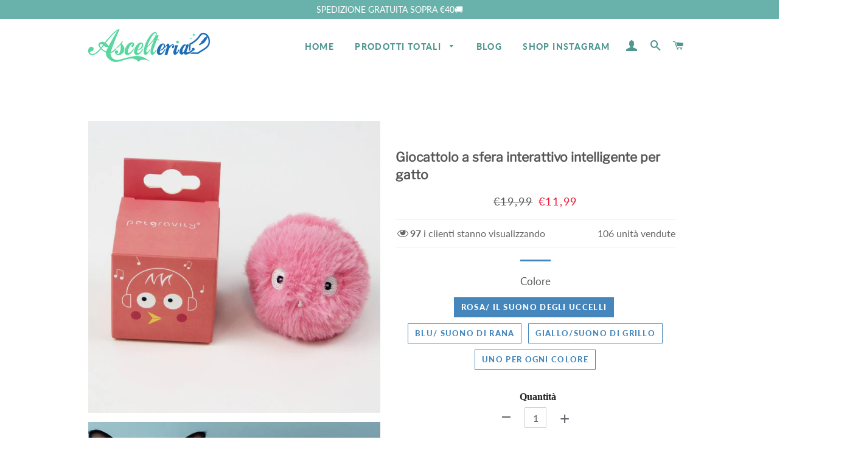

--- FILE ---
content_type: text/html; charset=utf-8
request_url: https://www.ascelteria.com/products/giocattolo-a-sfera-interattivo-intelligente-per-gatto
body_size: 28538
content:
<!doctype html>
<html class="no-js" lang="it">
<head>

  <!-- Basic page needs ================================================== -->
  <meta charset="utf-8">
  <meta http-equiv="X-UA-Compatible" content="IE=edge,chrome=1">
  <meta name="google-site-verification" content="QKgfiMH1_hqkVoff4qVy7YdKZvPCCYAB7Bh12HZFp1Y" />

  
    <link rel="shortcut icon" href="//www.ascelteria.com/cdn/shop/files/icon_32x32.png?v=1613536183" type="image/png" />
  

  <!-- Google tag (gtag.js) -->
<!-- <script async src="https://www.googletagmanager.com/gtag/js?id=G-KMQXR4P179"></script>
<script>
  window.dataLayer = window.dataLayer || [];
  function gtag(){dataLayer.push(arguments);}
  gtag('js', new Date());

  gtag('config', 'G-KMQXR4P179');
</script> -->

<!-- Google Tag Manager -->
<script>(function(w,d,s,l,i){w[l]=w[l]||[];w[l].push({'gtm.start':
new Date().getTime(),event:'gtm.js'});var f=d.getElementsByTagName(s)[0],
j=d.createElement(s),dl=l!='dataLayer'?'&l='+l:'';j.async=true;j.src=
'https://www.googletagmanager.com/gtm.js?id='+i+dl;f.parentNode.insertBefore(j,f);
})(window,document,'script','dataLayer','GTM-N9CTPCV3');</script>
<!-- End Google Tag Manager -->
  
  <!-- Title and description ================================================== -->
  <title>
  Giocattolo a sfera interattivo intelligente per gatto &ndash; ascelteria
  </title>

  
  <meta name="description" content="Riduce la noia e aumenta l&#39;attività del tuo gatto, portando così più divertimento al tuo gatto. CARATTERISTICHE Simula suoni realiSimula i suoni reali di tre diversi animali per attirare l&#39;attenzione dei gatti e stimolare la loro natura di caccia. I suoni delle palle di diversi colori sono diversi: rana blu, grillo gia">
  

  <!-- Helpers ================================================== -->
  <!-- /snippets/social-meta-tags.liquid -->




<meta property="og:site_name" content="ascelteria">
<meta property="og:url" content="https://www.ascelteria.com/products/giocattolo-a-sfera-interattivo-intelligente-per-gatto">
<meta property="og:title" content="Giocattolo a sfera interattivo intelligente per gatto">
<meta property="og:type" content="product">
<meta property="og:description" content="Riduce la noia e aumenta l&#39;attività del tuo gatto, portando così più divertimento al tuo gatto. CARATTERISTICHE Simula suoni realiSimula i suoni reali di tre diversi animali per attirare l&#39;attenzione dei gatti e stimolare la loro natura di caccia. I suoni delle palle di diversi colori sono diversi: rana blu, grillo gia">

  <meta property="og:price:amount" content="11,99">
  <meta property="og:price:currency" content="EUR">

<meta property="og:image" content="http://www.ascelteria.com/cdn/shop/products/4_5783b33c-6290-4e17-ad83-7f0c1e643d7e_1200x1200.jpg?v=1638174173"><meta property="og:image" content="http://www.ascelteria.com/cdn/shop/products/3_e16d86a4-1fac-49aa-a3e4-8ff6ce85c0c5_1200x1200.jpg?v=1638174173"><meta property="og:image" content="http://www.ascelteria.com/cdn/shop/products/1_e9c38cd1-2ce7-4f1d-a83f-387b3fc85f76_1200x1200.jpg?v=1638174173">
<meta property="og:image:secure_url" content="https://www.ascelteria.com/cdn/shop/products/4_5783b33c-6290-4e17-ad83-7f0c1e643d7e_1200x1200.jpg?v=1638174173"><meta property="og:image:secure_url" content="https://www.ascelteria.com/cdn/shop/products/3_e16d86a4-1fac-49aa-a3e4-8ff6ce85c0c5_1200x1200.jpg?v=1638174173"><meta property="og:image:secure_url" content="https://www.ascelteria.com/cdn/shop/products/1_e9c38cd1-2ce7-4f1d-a83f-387b3fc85f76_1200x1200.jpg?v=1638174173">


<meta name="twitter:card" content="summary_large_image">
<meta name="twitter:title" content="Giocattolo a sfera interattivo intelligente per gatto">
<meta name="twitter:description" content="Riduce la noia e aumenta l&#39;attività del tuo gatto, portando così più divertimento al tuo gatto. CARATTERISTICHE Simula suoni realiSimula i suoni reali di tre diversi animali per attirare l&#39;attenzione dei gatti e stimolare la loro natura di caccia. I suoni delle palle di diversi colori sono diversi: rana blu, grillo gia">

  <link rel="canonical" href="https://www.ascelteria.com/products/giocattolo-a-sfera-interattivo-intelligente-per-gatto">
  <meta name="viewport" content="width=device-width,initial-scale=1,shrink-to-fit=no">
  <meta name="theme-color" content="#4587bd">

  <!-- CSS ================================================== -->
  
  <link href="//www.ascelteria.com/cdn/shop/t/6/assets/timber.scss.css?v=118797426951745530531759333582" rel="stylesheet" type="text/css" media="all" />
  <link href="//www.ascelteria.com/cdn/shop/t/6/assets/theme.scss.css?v=172014557228185594331759333582" rel="stylesheet" type="text/css" media="all" />
 
    
  
        
  
  
  <!-- Sections ================================================== -->
  <script>
    window.theme = window.theme || {};
    theme.strings = {
      zoomClose: "Chiudi (Esc)",
      zoomPrev: "Indietro (Tasto freccia sinistra)",
      zoomNext: "Avanti (Tasto freccia destra)",
      moneyFormat: "€{{amount_with_comma_separator}}",
      addressError: "Errore durante la ricerca dell\u0026#39;indirizzo",
      addressNoResults: "La ricerca non ha prodotto alcun risultato per questo indirizzo",
      addressQueryLimit: "Hai superato il limite di utilizzo dell'API di Google. Consider upgrading to a \u003ca href=\"https:\/\/developers.google.com\/maps\/premium\/usage-limits\"\u003ePiano Premium\u003c\/a\u003e.",
      authError: "Si è verificato un problema di autenticazione con il tuo account di Google Maps.",
      cartEmpty: "Il carrello è attualmente vuoto.",
      cartCookie: "Abilita i cookie per utilizzare il carrello",
      cartSavings: "Stai risparmiando [savings]"
    };
    theme.settings = {
      cartType: "page",
      gridType: "collage"
    };
  </script>

  <script src="//www.ascelteria.com/cdn/shop/t/6/assets/jquery-2.2.3.min.js?v=58211863146907186831716002687" type="text/javascript"></script>
  
  
  
  <script src="//www.ascelteria.com/cdn/shop/t/6/assets/lazysizes.min.js?v=155223123402716617051716002687" async="async"></script>

  <script src="//www.ascelteria.com/cdn/shop/t/6/assets/theme.js?v=147480972826269461181716002687" defer="defer"></script>

   

  <!-- Header hook for plugins ================================================== -->
  <script>window.performance && window.performance.mark && window.performance.mark('shopify.content_for_header.start');</script><meta id="shopify-digital-wallet" name="shopify-digital-wallet" content="/40664629409/digital_wallets/dialog">
<meta name="shopify-checkout-api-token" content="5db6b9e0eb76742798e7a09d967ae2a6">
<meta id="in-context-paypal-metadata" data-shop-id="40664629409" data-venmo-supported="false" data-environment="production" data-locale="it_IT" data-paypal-v4="true" data-currency="EUR">
<link rel="alternate" type="application/json+oembed" href="https://www.ascelteria.com/products/giocattolo-a-sfera-interattivo-intelligente-per-gatto.oembed">
<script async="async" src="/checkouts/internal/preloads.js?locale=it-IT"></script>
<script id="shopify-features" type="application/json">{"accessToken":"5db6b9e0eb76742798e7a09d967ae2a6","betas":["rich-media-storefront-analytics"],"domain":"www.ascelteria.com","predictiveSearch":true,"shopId":40664629409,"locale":"it"}</script>
<script>var Shopify = Shopify || {};
Shopify.shop = "ascelteria.myshopify.com";
Shopify.locale = "it";
Shopify.currency = {"active":"EUR","rate":"1.0"};
Shopify.country = "IT";
Shopify.theme = {"name":"20240518 + LP模板","id":133847122090,"schema_name":"Brooklyn","schema_version":"15.2.0","theme_store_id":null,"role":"main"};
Shopify.theme.handle = "null";
Shopify.theme.style = {"id":null,"handle":null};
Shopify.cdnHost = "www.ascelteria.com/cdn";
Shopify.routes = Shopify.routes || {};
Shopify.routes.root = "/";</script>
<script type="module">!function(o){(o.Shopify=o.Shopify||{}).modules=!0}(window);</script>
<script>!function(o){function n(){var o=[];function n(){o.push(Array.prototype.slice.apply(arguments))}return n.q=o,n}var t=o.Shopify=o.Shopify||{};t.loadFeatures=n(),t.autoloadFeatures=n()}(window);</script>
<script id="shop-js-analytics" type="application/json">{"pageType":"product"}</script>
<script defer="defer" async type="module" src="//www.ascelteria.com/cdn/shopifycloud/shop-js/modules/v2/client.init-shop-cart-sync_x8TrURgt.it.esm.js"></script>
<script defer="defer" async type="module" src="//www.ascelteria.com/cdn/shopifycloud/shop-js/modules/v2/chunk.common_BMf091Dh.esm.js"></script>
<script defer="defer" async type="module" src="//www.ascelteria.com/cdn/shopifycloud/shop-js/modules/v2/chunk.modal_Ccb5hpjc.esm.js"></script>
<script type="module">
  await import("//www.ascelteria.com/cdn/shopifycloud/shop-js/modules/v2/client.init-shop-cart-sync_x8TrURgt.it.esm.js");
await import("//www.ascelteria.com/cdn/shopifycloud/shop-js/modules/v2/chunk.common_BMf091Dh.esm.js");
await import("//www.ascelteria.com/cdn/shopifycloud/shop-js/modules/v2/chunk.modal_Ccb5hpjc.esm.js");

  window.Shopify.SignInWithShop?.initShopCartSync?.({"fedCMEnabled":true,"windoidEnabled":true});

</script>
<script>(function() {
  var isLoaded = false;
  function asyncLoad() {
    if (isLoaded) return;
    isLoaded = true;
    var urls = ["https:\/\/www.pxucdn.com\/apps\/uso.js?shop=ascelteria.myshopify.com","https:\/\/loox.io\/widget\/7vkaEw9Mt9\/loox.1683541664135.js?shop=ascelteria.myshopify.com","https:\/\/mds.oceanpayment.com\/assets\/shopifylogo\/visa,mastercard,maestro,jcb,american_express,diners_club,discover.js?shop=ascelteria.myshopify.com","https:\/\/trackifyx.redretarget.com\/pull\/lazy.js?shop=ascelteria.myshopify.com","https:\/\/omnisnippet1.com\/platforms\/shopify.js?source=scriptTag\u0026v=2025-05-15T12\u0026shop=ascelteria.myshopify.com"];
    for (var i = 0; i < urls.length; i++) {
      var s = document.createElement('script');
      s.type = 'text/javascript';
      s.async = true;
      s.src = urls[i];
      var x = document.getElementsByTagName('script')[0];
      x.parentNode.insertBefore(s, x);
    }
  };
  if(window.attachEvent) {
    window.attachEvent('onload', asyncLoad);
  } else {
    window.addEventListener('load', asyncLoad, false);
  }
})();</script>
<script id="__st">var __st={"a":40664629409,"offset":-14400,"reqid":"092ff591-a48b-493b-b10b-dff19e07fc38-1769914194","pageurl":"www.ascelteria.com\/products\/giocattolo-a-sfera-interattivo-intelligente-per-gatto","u":"95cde53785c5","p":"product","rtyp":"product","rid":7076622925994};</script>
<script>window.ShopifyPaypalV4VisibilityTracking = true;</script>
<script id="captcha-bootstrap">!function(){'use strict';const t='contact',e='account',n='new_comment',o=[[t,t],['blogs',n],['comments',n],[t,'customer']],c=[[e,'customer_login'],[e,'guest_login'],[e,'recover_customer_password'],[e,'create_customer']],r=t=>t.map((([t,e])=>`form[action*='/${t}']:not([data-nocaptcha='true']) input[name='form_type'][value='${e}']`)).join(','),a=t=>()=>t?[...document.querySelectorAll(t)].map((t=>t.form)):[];function s(){const t=[...o],e=r(t);return a(e)}const i='password',u='form_key',d=['recaptcha-v3-token','g-recaptcha-response','h-captcha-response',i],f=()=>{try{return window.sessionStorage}catch{return}},m='__shopify_v',_=t=>t.elements[u];function p(t,e,n=!1){try{const o=window.sessionStorage,c=JSON.parse(o.getItem(e)),{data:r}=function(t){const{data:e,action:n}=t;return t[m]||n?{data:e,action:n}:{data:t,action:n}}(c);for(const[e,n]of Object.entries(r))t.elements[e]&&(t.elements[e].value=n);n&&o.removeItem(e)}catch(o){console.error('form repopulation failed',{error:o})}}const l='form_type',E='cptcha';function T(t){t.dataset[E]=!0}const w=window,h=w.document,L='Shopify',v='ce_forms',y='captcha';let A=!1;((t,e)=>{const n=(g='f06e6c50-85a8-45c8-87d0-21a2b65856fe',I='https://cdn.shopify.com/shopifycloud/storefront-forms-hcaptcha/ce_storefront_forms_captcha_hcaptcha.v1.5.2.iife.js',D={infoText:'Protetto da hCaptcha',privacyText:'Privacy',termsText:'Termini'},(t,e,n)=>{const o=w[L][v],c=o.bindForm;if(c)return c(t,g,e,D).then(n);var r;o.q.push([[t,g,e,D],n]),r=I,A||(h.body.append(Object.assign(h.createElement('script'),{id:'captcha-provider',async:!0,src:r})),A=!0)});var g,I,D;w[L]=w[L]||{},w[L][v]=w[L][v]||{},w[L][v].q=[],w[L][y]=w[L][y]||{},w[L][y].protect=function(t,e){n(t,void 0,e),T(t)},Object.freeze(w[L][y]),function(t,e,n,w,h,L){const[v,y,A,g]=function(t,e,n){const i=e?o:[],u=t?c:[],d=[...i,...u],f=r(d),m=r(i),_=r(d.filter((([t,e])=>n.includes(e))));return[a(f),a(m),a(_),s()]}(w,h,L),I=t=>{const e=t.target;return e instanceof HTMLFormElement?e:e&&e.form},D=t=>v().includes(t);t.addEventListener('submit',(t=>{const e=I(t);if(!e)return;const n=D(e)&&!e.dataset.hcaptchaBound&&!e.dataset.recaptchaBound,o=_(e),c=g().includes(e)&&(!o||!o.value);(n||c)&&t.preventDefault(),c&&!n&&(function(t){try{if(!f())return;!function(t){const e=f();if(!e)return;const n=_(t);if(!n)return;const o=n.value;o&&e.removeItem(o)}(t);const e=Array.from(Array(32),(()=>Math.random().toString(36)[2])).join('');!function(t,e){_(t)||t.append(Object.assign(document.createElement('input'),{type:'hidden',name:u})),t.elements[u].value=e}(t,e),function(t,e){const n=f();if(!n)return;const o=[...t.querySelectorAll(`input[type='${i}']`)].map((({name:t})=>t)),c=[...d,...o],r={};for(const[a,s]of new FormData(t).entries())c.includes(a)||(r[a]=s);n.setItem(e,JSON.stringify({[m]:1,action:t.action,data:r}))}(t,e)}catch(e){console.error('failed to persist form',e)}}(e),e.submit())}));const S=(t,e)=>{t&&!t.dataset[E]&&(n(t,e.some((e=>e===t))),T(t))};for(const o of['focusin','change'])t.addEventListener(o,(t=>{const e=I(t);D(e)&&S(e,y())}));const B=e.get('form_key'),M=e.get(l),P=B&&M;t.addEventListener('DOMContentLoaded',(()=>{const t=y();if(P)for(const e of t)e.elements[l].value===M&&p(e,B);[...new Set([...A(),...v().filter((t=>'true'===t.dataset.shopifyCaptcha))])].forEach((e=>S(e,t)))}))}(h,new URLSearchParams(w.location.search),n,t,e,['guest_login'])})(!0,!0)}();</script>
<script integrity="sha256-4kQ18oKyAcykRKYeNunJcIwy7WH5gtpwJnB7kiuLZ1E=" data-source-attribution="shopify.loadfeatures" defer="defer" src="//www.ascelteria.com/cdn/shopifycloud/storefront/assets/storefront/load_feature-a0a9edcb.js" crossorigin="anonymous"></script>
<script data-source-attribution="shopify.dynamic_checkout.dynamic.init">var Shopify=Shopify||{};Shopify.PaymentButton=Shopify.PaymentButton||{isStorefrontPortableWallets:!0,init:function(){window.Shopify.PaymentButton.init=function(){};var t=document.createElement("script");t.src="https://www.ascelteria.com/cdn/shopifycloud/portable-wallets/latest/portable-wallets.it.js",t.type="module",document.head.appendChild(t)}};
</script>
<script data-source-attribution="shopify.dynamic_checkout.buyer_consent">
  function portableWalletsHideBuyerConsent(e){var t=document.getElementById("shopify-buyer-consent"),n=document.getElementById("shopify-subscription-policy-button");t&&n&&(t.classList.add("hidden"),t.setAttribute("aria-hidden","true"),n.removeEventListener("click",e))}function portableWalletsShowBuyerConsent(e){var t=document.getElementById("shopify-buyer-consent"),n=document.getElementById("shopify-subscription-policy-button");t&&n&&(t.classList.remove("hidden"),t.removeAttribute("aria-hidden"),n.addEventListener("click",e))}window.Shopify?.PaymentButton&&(window.Shopify.PaymentButton.hideBuyerConsent=portableWalletsHideBuyerConsent,window.Shopify.PaymentButton.showBuyerConsent=portableWalletsShowBuyerConsent);
</script>
<script data-source-attribution="shopify.dynamic_checkout.cart.bootstrap">document.addEventListener("DOMContentLoaded",(function(){function t(){return document.querySelector("shopify-accelerated-checkout-cart, shopify-accelerated-checkout")}if(t())Shopify.PaymentButton.init();else{new MutationObserver((function(e,n){t()&&(Shopify.PaymentButton.init(),n.disconnect())})).observe(document.body,{childList:!0,subtree:!0})}}));
</script>
<link id="shopify-accelerated-checkout-styles" rel="stylesheet" media="screen" href="https://www.ascelteria.com/cdn/shopifycloud/portable-wallets/latest/accelerated-checkout-backwards-compat.css" crossorigin="anonymous">
<style id="shopify-accelerated-checkout-cart">
        #shopify-buyer-consent {
  margin-top: 1em;
  display: inline-block;
  width: 100%;
}

#shopify-buyer-consent.hidden {
  display: none;
}

#shopify-subscription-policy-button {
  background: none;
  border: none;
  padding: 0;
  text-decoration: underline;
  font-size: inherit;
  cursor: pointer;
}

#shopify-subscription-policy-button::before {
  box-shadow: none;
}

      </style>

<script>window.performance && window.performance.mark && window.performance.mark('shopify.content_for_header.end');</script>
  <script src="//www.ascelteria.com/cdn/shop/t/6/assets/saker.js?v=176598517740557200571716002687" type="text/javascript"></script>

  <script src="//www.ascelteria.com/cdn/shop/t/6/assets/modernizr.min.js?v=21391054748206432451716002687" type="text/javascript"></script>

  
  
 <script>
if(document.location.href.indexOf('?sort_by=best-selling') > -1) { 
var url = document.location.href;
document.location.href = url.replace("?sort_by=best-selling","");
}
if(document.location.href.indexOf('?sort_by=created-descending') > -1) { 
var url = document.location.href;
document.location.href = url.replace("?sort_by=created-descending","");
} 
if(document.location.href.indexOf('?sort_by=manual') > -1) { 
var url = document.location.href;
document.location.href = url.replace("?sort_by=manual","");
} 
if(document.location.href.indexOf('?sort_by=title-descending') > -1) { 
var url = document.location.href;
document.location.href = url.replace("?sort_by=title-descending","");
} 
if(document.location.href.indexOf('?sort_by=price-ascending') > -1) { 
var url = document.location.href;
document.location.href = url.replace("?sort_by=price-ascending","");
} 
if(document.location.href.indexOf('?sort_by=price-descending') > -1) { 
var url = document.location.href;
document.location.href = url.replace("?sort_by=price-descending","");
} 
if(document.location.href.indexOf('?sort_by=created-ascending') > -1) { 
var url = document.location.href;
document.location.href = url.replace("?sort_by=created-ascending","");
} 
if(document.location.href.indexOf('?sort_by=title-ascending') > -1) { 
var url = document.location.href;
document.location.href = url.replace("?sort_by=title-ascending","");
} 
if(document.location.href.indexOf('&sort_by=best-selling') > -1) { 
var url = document.location.href;
document.location.href = url.replace("&sort_by=best-selling","");
}
if(document.location.href.indexOf('&sort_by=created-descending') > -1) { 
var url = document.location.href;
document.location.href = url.replace("&sort_by=created-descending","");
} 
if(document.location.href.indexOf('&sort_by=manual') > -1) { 
var url = document.location.href;
document.location.href = url.replace("&sort_by=manual","");
} 
if(document.location.href.indexOf('&sort_by=title-descending') > -1) { 
var url = document.location.href;
document.location.href = url.replace("&sort_by=title-descending","");
} 
if(document.location.href.indexOf('&sort_by=price-ascending') > -1) { 
var url = document.location.href;
document.location.href = url.replace("&sort_by=price-ascending","");
} 
if(document.location.href.indexOf('&sort_by=price-descending') > -1) { 
var url = document.location.href;
document.location.href = url.replace("&sort_by=price-descending","");
} 
if(document.location.href.indexOf('&sort_by=created-ascending') > -1) { 
var url = document.location.href;
document.location.href = url.replace("&sort_by=created-ascending","");
} 
if(document.location.href.indexOf('&sort_by=title-ascending') > -1) { 
var url = document.location.href;
document.location.href = url.replace("&sort_by=title-ascending","");
}   
</script>
  <!-- Global site tag (gtag.js) - Google Ads: 679428534 -->
<script async src="https://www.googletagmanager.com/gtag/js?id=AW-679428534"></script>
  <script async src="https://www.googletagmanager.com/gtag/js?id=AW-786004873"></script>
<script>
  window.dataLayer = window.dataLayer || [];
  function gtag(){dataLayer.push(arguments);}
  gtag('js', new Date());

  gtag('config', 'AW-679428534');gtag('config', 'AW-786004873');
</script>
  
  

<!-- "snippets/pagefly-header.liquid" was not rendered, the associated app was uninstalled -->
 
  <!-- RedRetarget App Hook start -->
<link rel="dns-prefetch" href="https://trackifyx.redretarget.com">


<!-- HOOK JS-->

<meta name="tfx:tags" content="">
<meta name="tfx:collections" content="ALL PRODUCTS, discount, €10-€19.99, ">







<script id="tfx-cart">
    
    window.tfxCart = {"note":null,"attributes":{},"original_total_price":0,"total_price":0,"total_discount":0,"total_weight":0.0,"item_count":0,"items":[],"requires_shipping":false,"currency":"EUR","items_subtotal_price":0,"cart_level_discount_applications":[],"checkout_charge_amount":0}
</script>



<script id="tfx-product">
    
    window.tfxProduct = {"id":7076622925994,"title":"Giocattolo a sfera interattivo intelligente per gatto","handle":"giocattolo-a-sfera-interattivo-intelligente-per-gatto","description":"\u003cdiv style=\"text-align: center;\"\u003e\u003cstrong\u003eRiduce la noia e aumenta l'attività del tuo gatto, portando così più divertimento al tuo gatto.\u003c\/strong\u003e\u003c\/div\u003e\n\u003cdiv style=\"text-align: center;\"\u003e\u003cstrong\u003e\u003cimg src=\"https:\/\/imgv2.staticdj.com\/790d551461f30b414516b995f9c23e26.gif\"\u003e\u003c\/strong\u003e\u003c\/div\u003e\n\u003cp\u003e\u003cspan style=\"color: #ff8000;\"\u003e\u003cstrong\u003eCARATTERISTICHE\u003c\/strong\u003e\u003c\/span\u003e\u003c\/p\u003e\n\u003cul\u003e\n\u003cli\u003e\n\u003cp\u003e\u003cstrong\u003eSimula suoni reali\u003c\/strong\u003e\u003cbr\u003eSimula i suoni reali di tre diversi animali per attirare l'attenzione dei gatti e stimolare la loro natura di caccia. I suoni delle palle di diversi colori sono diversi: rana blu, grillo giallo, uccello rosa.\u003c\/p\u003e\n\u003c\/li\u003e\n\u003c\/ul\u003e\n\u003cp\u003e\u003cimg src=\"https:\/\/imgv2.staticdj.com\/3242a9b645c752d5fae5f195f3b49e75.gif\" style=\"display: block; margin-left: auto; margin-right: auto;\"\u003e\u003c\/p\u003e\n\u003cul\u003e\n\u003cli\u003e\n\u003cp\u003e\u003cstrong\u003eAttivazione tocco intelligente\u003c\/strong\u003e\u003cbr\u003eLa palla giocattolo per gatti ha un sirena ad alta sensibilità integrato. Finché la zampa del gatto tocca leggermente la palla, emetterà un suono. I giocattoli a forma di palla per gatti con divertenti versi di animali possono ridurre la noia e aumentare l'attività del tuo gatto, portando così più divertimento al tuo gatto.\u003c\/p\u003e\n\u003c\/li\u003e\n\u003c\/ul\u003e\n\u003cp\u003e\u003cimg alt=\"\" src=\"https:\/\/cdn.shopify.com\/s\/files\/1\/0539\/7997\/1734\/files\/1_cf18d1e6-3476-412f-8cc8-0ac2e3dad1e9_480x480.jpg?v=1637891812\" style=\"display: block; margin-left: auto; margin-right: auto;\"\u003e\u003c\/p\u003e\n\u003cul\u003e\n\u003cli\u003e\n\u003cp\u003e\u003cstrong\u003eSi può aggiungere erba gatta\u003c\/strong\u003e\u003cbr\u003eDopo aver aperto il coperchio, puoi aggiungere erba gatta alla palla. Può far sentire il tuo gatto eccitato e felice e diventare il giocattolo preferito del gatto. Può incoraggiare il gatto a fare esercizio, stimolare il pensiero del gatto o accompagnarlo, consentendo al gatto di esercitarsi e rimanere in salute.\u003c\/p\u003e\n\u003c\/li\u003e\n\u003c\/ul\u003e\n\u003ch3\u003e\n\u003cspan style=\"color: #ff8000;\"\u003e\u003cstrong\u003eSPECIFICHE\u003c\/strong\u003e\u003c\/span\u003e\u003cbr\u003e\n\u003c\/h3\u003e\n\u003cul\u003e\n\u003cli\u003eMateriale: EVA\/LANA\u003c\/li\u003e\n\u003cli\u003eDiametro: 50 mm\u003c\/li\u003e\n\u003cli\u003eColore: rosa\/suono di uccello, blu\/suono di rana, giallo\/suono di grillo\u003c\/li\u003e\n\u003c\/ul\u003e\n\u003cul\u003e\u003c\/ul\u003e\n\u003cp\u003e \u003c\/p\u003e","published_at":"2021-11-29T04:22:46-04:00","created_at":"2021-11-29T04:22:53-04:00","vendor":"oseletti","type":"","tags":[],"price":1199,"price_min":1199,"price_max":1799,"available":true,"price_varies":true,"compare_at_price":1999,"compare_at_price_min":1999,"compare_at_price_max":2999,"compare_at_price_varies":true,"variants":[{"id":41796488593578,"title":"Rosa\/ Il suono degli uccelli","option1":"Rosa\/ Il suono degli uccelli","option2":null,"option3":null,"sku":"TY22577-C009-E001","requires_shipping":true,"taxable":false,"featured_image":{"id":32171053121706,"product_id":7076622925994,"position":6,"created_at":"2021-11-29T04:22:53-04:00","updated_at":"2021-11-29T04:22:53-04:00","alt":null,"width":800,"height":800,"src":"\/\/www.ascelteria.com\/cdn\/shop\/products\/8_adc982ca-79df-425b-936a-12e59fc2d2d9.jpg?v=1638174173","variant_ids":[41796488593578]},"available":true,"name":"Giocattolo a sfera interattivo intelligente per gatto - Rosa\/ Il suono degli uccelli","public_title":"Rosa\/ Il suono degli uccelli","options":["Rosa\/ Il suono degli uccelli"],"price":1199,"weight":0,"compare_at_price":1999,"inventory_management":null,"barcode":null,"featured_media":{"alt":null,"id":24456457978026,"position":6,"preview_image":{"aspect_ratio":1.0,"height":800,"width":800,"src":"\/\/www.ascelteria.com\/cdn\/shop\/products\/8_adc982ca-79df-425b-936a-12e59fc2d2d9.jpg?v=1638174173"}},"requires_selling_plan":false,"selling_plan_allocations":[]},{"id":41796488626346,"title":"Blu\/ Suono di rana","option1":"Blu\/ Suono di rana","option2":null,"option3":null,"sku":"TY22577-C008-E001","requires_shipping":true,"taxable":false,"featured_image":{"id":32171053154474,"product_id":7076622925994,"position":7,"created_at":"2021-11-29T04:22:53-04:00","updated_at":"2021-11-29T04:22:53-04:00","alt":null,"width":800,"height":800,"src":"\/\/www.ascelteria.com\/cdn\/shop\/products\/6_5b53705b-28ad-41e8-8a9c-daed717faa47.jpg?v=1638174173","variant_ids":[41796488626346]},"available":true,"name":"Giocattolo a sfera interattivo intelligente per gatto - Blu\/ Suono di rana","public_title":"Blu\/ Suono di rana","options":["Blu\/ Suono di rana"],"price":1199,"weight":0,"compare_at_price":1999,"inventory_management":null,"barcode":null,"featured_media":{"alt":null,"id":24456458010794,"position":7,"preview_image":{"aspect_ratio":1.0,"height":800,"width":800,"src":"\/\/www.ascelteria.com\/cdn\/shop\/products\/6_5b53705b-28ad-41e8-8a9c-daed717faa47.jpg?v=1638174173"}},"requires_selling_plan":false,"selling_plan_allocations":[]},{"id":41796488659114,"title":"Giallo\/suono di grillo","option1":"Giallo\/suono di grillo","option2":null,"option3":null,"sku":"TY22577-C003-E001","requires_shipping":true,"taxable":false,"featured_image":{"id":32171053187242,"product_id":7076622925994,"position":8,"created_at":"2021-11-29T04:22:53-04:00","updated_at":"2021-11-29T04:22:53-04:00","alt":null,"width":800,"height":800,"src":"\/\/www.ascelteria.com\/cdn\/shop\/products\/7_afd9e0ac-c26f-4c4e-b05c-6e535edb6be1.jpg?v=1638174173","variant_ids":[41796488659114]},"available":true,"name":"Giocattolo a sfera interattivo intelligente per gatto - Giallo\/suono di grillo","public_title":"Giallo\/suono di grillo","options":["Giallo\/suono di grillo"],"price":1199,"weight":0,"compare_at_price":1999,"inventory_management":null,"barcode":null,"featured_media":{"alt":null,"id":24456458043562,"position":8,"preview_image":{"aspect_ratio":1.0,"height":800,"width":800,"src":"\/\/www.ascelteria.com\/cdn\/shop\/products\/7_afd9e0ac-c26f-4c4e-b05c-6e535edb6be1.jpg?v=1638174173"}},"requires_selling_plan":false,"selling_plan_allocations":[]},{"id":41796488691882,"title":"UNO PER OGNI COLORE","option1":"UNO PER OGNI COLORE","option2":null,"option3":null,"sku":"TY22577-Z03651","requires_shipping":true,"taxable":false,"featured_image":null,"available":true,"name":"Giocattolo a sfera interattivo intelligente per gatto - UNO PER OGNI COLORE","public_title":"UNO PER OGNI COLORE","options":["UNO PER OGNI COLORE"],"price":1799,"weight":0,"compare_at_price":2999,"inventory_management":null,"barcode":null,"requires_selling_plan":false,"selling_plan_allocations":[]}],"images":["\/\/www.ascelteria.com\/cdn\/shop\/products\/4_5783b33c-6290-4e17-ad83-7f0c1e643d7e.jpg?v=1638174173","\/\/www.ascelteria.com\/cdn\/shop\/products\/3_e16d86a4-1fac-49aa-a3e4-8ff6ce85c0c5.jpg?v=1638174173","\/\/www.ascelteria.com\/cdn\/shop\/products\/1_e9c38cd1-2ce7-4f1d-a83f-387b3fc85f76.jpg?v=1638174173","\/\/www.ascelteria.com\/cdn\/shop\/products\/2_fc855275-e1d8-4d80-ad06-118f1114e6a9.jpg?v=1638174173","\/\/www.ascelteria.com\/cdn\/shop\/products\/5_2ba84640-af85-4e40-bb1f-787649c74108.jpg?v=1638174173","\/\/www.ascelteria.com\/cdn\/shop\/products\/8_adc982ca-79df-425b-936a-12e59fc2d2d9.jpg?v=1638174173","\/\/www.ascelteria.com\/cdn\/shop\/products\/6_5b53705b-28ad-41e8-8a9c-daed717faa47.jpg?v=1638174173","\/\/www.ascelteria.com\/cdn\/shop\/products\/7_afd9e0ac-c26f-4c4e-b05c-6e535edb6be1.jpg?v=1638174173"],"featured_image":"\/\/www.ascelteria.com\/cdn\/shop\/products\/4_5783b33c-6290-4e17-ad83-7f0c1e643d7e.jpg?v=1638174173","options":["Colore"],"media":[{"alt":null,"id":24456457814186,"position":1,"preview_image":{"aspect_ratio":1.0,"height":800,"width":800,"src":"\/\/www.ascelteria.com\/cdn\/shop\/products\/4_5783b33c-6290-4e17-ad83-7f0c1e643d7e.jpg?v=1638174173"},"aspect_ratio":1.0,"height":800,"media_type":"image","src":"\/\/www.ascelteria.com\/cdn\/shop\/products\/4_5783b33c-6290-4e17-ad83-7f0c1e643d7e.jpg?v=1638174173","width":800},{"alt":null,"id":24456457846954,"position":2,"preview_image":{"aspect_ratio":1.0,"height":800,"width":800,"src":"\/\/www.ascelteria.com\/cdn\/shop\/products\/3_e16d86a4-1fac-49aa-a3e4-8ff6ce85c0c5.jpg?v=1638174173"},"aspect_ratio":1.0,"height":800,"media_type":"image","src":"\/\/www.ascelteria.com\/cdn\/shop\/products\/3_e16d86a4-1fac-49aa-a3e4-8ff6ce85c0c5.jpg?v=1638174173","width":800},{"alt":null,"id":24456457879722,"position":3,"preview_image":{"aspect_ratio":1.0,"height":800,"width":800,"src":"\/\/www.ascelteria.com\/cdn\/shop\/products\/1_e9c38cd1-2ce7-4f1d-a83f-387b3fc85f76.jpg?v=1638174173"},"aspect_ratio":1.0,"height":800,"media_type":"image","src":"\/\/www.ascelteria.com\/cdn\/shop\/products\/1_e9c38cd1-2ce7-4f1d-a83f-387b3fc85f76.jpg?v=1638174173","width":800},{"alt":null,"id":24456457912490,"position":4,"preview_image":{"aspect_ratio":1.0,"height":800,"width":800,"src":"\/\/www.ascelteria.com\/cdn\/shop\/products\/2_fc855275-e1d8-4d80-ad06-118f1114e6a9.jpg?v=1638174173"},"aspect_ratio":1.0,"height":800,"media_type":"image","src":"\/\/www.ascelteria.com\/cdn\/shop\/products\/2_fc855275-e1d8-4d80-ad06-118f1114e6a9.jpg?v=1638174173","width":800},{"alt":null,"id":24456457945258,"position":5,"preview_image":{"aspect_ratio":1.0,"height":800,"width":800,"src":"\/\/www.ascelteria.com\/cdn\/shop\/products\/5_2ba84640-af85-4e40-bb1f-787649c74108.jpg?v=1638174173"},"aspect_ratio":1.0,"height":800,"media_type":"image","src":"\/\/www.ascelteria.com\/cdn\/shop\/products\/5_2ba84640-af85-4e40-bb1f-787649c74108.jpg?v=1638174173","width":800},{"alt":null,"id":24456457978026,"position":6,"preview_image":{"aspect_ratio":1.0,"height":800,"width":800,"src":"\/\/www.ascelteria.com\/cdn\/shop\/products\/8_adc982ca-79df-425b-936a-12e59fc2d2d9.jpg?v=1638174173"},"aspect_ratio":1.0,"height":800,"media_type":"image","src":"\/\/www.ascelteria.com\/cdn\/shop\/products\/8_adc982ca-79df-425b-936a-12e59fc2d2d9.jpg?v=1638174173","width":800},{"alt":null,"id":24456458010794,"position":7,"preview_image":{"aspect_ratio":1.0,"height":800,"width":800,"src":"\/\/www.ascelteria.com\/cdn\/shop\/products\/6_5b53705b-28ad-41e8-8a9c-daed717faa47.jpg?v=1638174173"},"aspect_ratio":1.0,"height":800,"media_type":"image","src":"\/\/www.ascelteria.com\/cdn\/shop\/products\/6_5b53705b-28ad-41e8-8a9c-daed717faa47.jpg?v=1638174173","width":800},{"alt":null,"id":24456458043562,"position":8,"preview_image":{"aspect_ratio":1.0,"height":800,"width":800,"src":"\/\/www.ascelteria.com\/cdn\/shop\/products\/7_afd9e0ac-c26f-4c4e-b05c-6e535edb6be1.jpg?v=1638174173"},"aspect_ratio":1.0,"height":800,"media_type":"image","src":"\/\/www.ascelteria.com\/cdn\/shop\/products\/7_afd9e0ac-c26f-4c4e-b05c-6e535edb6be1.jpg?v=1638174173","width":800}],"requires_selling_plan":false,"selling_plan_groups":[],"content":"\u003cdiv style=\"text-align: center;\"\u003e\u003cstrong\u003eRiduce la noia e aumenta l'attività del tuo gatto, portando così più divertimento al tuo gatto.\u003c\/strong\u003e\u003c\/div\u003e\n\u003cdiv style=\"text-align: center;\"\u003e\u003cstrong\u003e\u003cimg src=\"https:\/\/imgv2.staticdj.com\/790d551461f30b414516b995f9c23e26.gif\"\u003e\u003c\/strong\u003e\u003c\/div\u003e\n\u003cp\u003e\u003cspan style=\"color: #ff8000;\"\u003e\u003cstrong\u003eCARATTERISTICHE\u003c\/strong\u003e\u003c\/span\u003e\u003c\/p\u003e\n\u003cul\u003e\n\u003cli\u003e\n\u003cp\u003e\u003cstrong\u003eSimula suoni reali\u003c\/strong\u003e\u003cbr\u003eSimula i suoni reali di tre diversi animali per attirare l'attenzione dei gatti e stimolare la loro natura di caccia. I suoni delle palle di diversi colori sono diversi: rana blu, grillo giallo, uccello rosa.\u003c\/p\u003e\n\u003c\/li\u003e\n\u003c\/ul\u003e\n\u003cp\u003e\u003cimg src=\"https:\/\/imgv2.staticdj.com\/3242a9b645c752d5fae5f195f3b49e75.gif\" style=\"display: block; margin-left: auto; margin-right: auto;\"\u003e\u003c\/p\u003e\n\u003cul\u003e\n\u003cli\u003e\n\u003cp\u003e\u003cstrong\u003eAttivazione tocco intelligente\u003c\/strong\u003e\u003cbr\u003eLa palla giocattolo per gatti ha un sirena ad alta sensibilità integrato. Finché la zampa del gatto tocca leggermente la palla, emetterà un suono. I giocattoli a forma di palla per gatti con divertenti versi di animali possono ridurre la noia e aumentare l'attività del tuo gatto, portando così più divertimento al tuo gatto.\u003c\/p\u003e\n\u003c\/li\u003e\n\u003c\/ul\u003e\n\u003cp\u003e\u003cimg alt=\"\" src=\"https:\/\/cdn.shopify.com\/s\/files\/1\/0539\/7997\/1734\/files\/1_cf18d1e6-3476-412f-8cc8-0ac2e3dad1e9_480x480.jpg?v=1637891812\" style=\"display: block; margin-left: auto; margin-right: auto;\"\u003e\u003c\/p\u003e\n\u003cul\u003e\n\u003cli\u003e\n\u003cp\u003e\u003cstrong\u003eSi può aggiungere erba gatta\u003c\/strong\u003e\u003cbr\u003eDopo aver aperto il coperchio, puoi aggiungere erba gatta alla palla. Può far sentire il tuo gatto eccitato e felice e diventare il giocattolo preferito del gatto. Può incoraggiare il gatto a fare esercizio, stimolare il pensiero del gatto o accompagnarlo, consentendo al gatto di esercitarsi e rimanere in salute.\u003c\/p\u003e\n\u003c\/li\u003e\n\u003c\/ul\u003e\n\u003ch3\u003e\n\u003cspan style=\"color: #ff8000;\"\u003e\u003cstrong\u003eSPECIFICHE\u003c\/strong\u003e\u003c\/span\u003e\u003cbr\u003e\n\u003c\/h3\u003e\n\u003cul\u003e\n\u003cli\u003eMateriale: EVA\/LANA\u003c\/li\u003e\n\u003cli\u003eDiametro: 50 mm\u003c\/li\u003e\n\u003cli\u003eColore: rosa\/suono di uccello, blu\/suono di rana, giallo\/suono di grillo\u003c\/li\u003e\n\u003c\/ul\u003e\n\u003cul\u003e\u003c\/ul\u003e\n\u003cp\u003e \u003c\/p\u003e"}
</script>


<script type="text/javascript">
    /* ----- TFX Theme hook start ----- */
    (function (t, r, k, f, y, x) {
        if (t.tkfy != undefined) return true;
        t.tkfy = true;
        y = r.createElement(k); y.src = f; y.async = true;
        x = r.getElementsByTagName(k)[0]; x.parentNode.insertBefore(y, x);
    })(window, document, 'script', 'https://trackifyx.redretarget.com/pull/ascelteria.myshopify.com/hook.js');
    /* ----- TFX theme hook end ----- */
</script>
<!-- RedRetarget App Hook end --><script type="text/javascript">
        /* ----- TFX Theme snapchat hook start ----- */
        (function (t, r, k, f, y, x) {
            if (t.snaptkfy != undefined) return true;
            t.snaptkfy = true;
            y = r.createElement(k); y.src = f; y.async = true;
            x = r.getElementsByTagName(k)[0]; x.parentNode.insertBefore(y, x);
        })(window, document, "script", "https://trackifyx.redretarget.com/pull/ascelteria.myshopify.com/snapchathook.js");
        /* ----- TFX theme snapchat hook end ----- */
        </script><script type="text/javascript">
            /* ----- TFX Theme tiktok hook start ----- */
            (function (t, r, k, f, y, x) {
                if (t.tkfy_tt != undefined) return true;
                t.tkfy_tt = true;
                y = r.createElement(k); y.src = f; y.async = true;
                x = r.getElementsByTagName(k)[0]; x.parentNode.insertBefore(y, x);
            })(window, document, "script", "https://trackifyx.redretarget.com/pull/ascelteria.myshopify.com/tiktokhook.js");
            /* ----- TFX theme tiktok hook end ----- */
            </script>

	<script>var loox_global_hash = '1768479637940';</script><script>var visitor_level_referral = {"active":true,"rtl":false,"position":"right","button_text":"Ricevi €5","button_bg_color":"000000","button_text_color":"ffffff","display_on_home_page":true,"display_on_product_page":true,"display_on_cart_page":true,"display_on_other_pages":true,"hide_on_mobile":false,"sidebar_visible":true,"orientation":"default","border_radius":{"key":"extraRounded","value":"16px","label":"Extra Rounded"}};
</script><style>.loox-reviews-default { max-width: 1200px; margin: 0 auto; }.loox-rating .loox-icon { color:#EBBF20; }
:root { --lxs-rating-icon-color: #EBBF20; }</style>
<!-- BEGIN app block: shopify://apps/vitals/blocks/app-embed/aeb48102-2a5a-4f39-bdbd-d8d49f4e20b8 --><link rel="preconnect" href="https://appsolve.io/" /><link rel="preconnect" href="https://cdn-sf.vitals.app/" /><script data-ver="58" id="vtlsAebData" class="notranslate">window.vtlsLiquidData = window.vtlsLiquidData || {};window.vtlsLiquidData.buildId = 56366;

window.vtlsLiquidData.apiHosts = {
	...window.vtlsLiquidData.apiHosts,
	"1": "https://appsolve.io"
};
	window.vtlsLiquidData.moduleSettings = {"1":{"3":"69B2AB","4":"center","5":"icon","44":"fast_shipping,30_back,guaranteed,accredited,verified_secured","85":"","86":20,"87":20,"148":100,"978":"{}","1060":"303030"},"16":{"232":true,"245":"bottom","246":"bottom","247":"Add to Cart","411":true,"417":false,"418":true,"477":"custom","478":"7db86b","479":"ffffff","489":true,"843":"ffffff","844":"2e2e2e","921":false,"922":true,"923":true,"924":"1","925":"0","952":"{\"container\":{\"traits\":{\"height\":{\"default\":\"80px\"}}}}","1021":true,"1110":false,"1154":0,"1155":true,"1156":true,"1157":false,"1158":0,"1159":false,"1160":false,"1161":false,"1162":false,"1163":false,"1182":false,"1183":true,"1184":"","1185":false},"48":{"469":true,"491":true,"588":true,"595":false,"603":"","605":"","606":"","781":true,"783":1,"876":0,"1076":true,"1105":0},"53":{"636":"4b8e15","637":"ffffff","638":0,"639":5,"640":"Risparmi:","642":"Esaurito","643":"Questo articolo:","644":"Prezzo totale:","645":true,"646":"Aggiungi al Carrello","647":"per","648":"con","649":"in meno","650":"ciascuno","651":"Acquista","652":"Subtotale","653":"Sconto","654":"Prezzo precedente","655":0,"656":0,"657":0,"658":0,"659":"ffffff","660":14,"661":"center","671":"000000","702":"Quantità","731":"e","733":0,"734":"362e94","735":"8e86ed","736":true,"737":true,"738":true,"739":"right","740":60,"741":"Gratuito","742":"Gratis","743":"Richiedi regalo","744":"1,2,4,5","750":"Regalo","762":"Sconto","763":false,"773":"Il prodotto è stato aggiunto al carrello.","786":"risparmi","848":"ffffff","849":"f6f6f6","850":"4f4f4f","851":"Per articolo:","895":"eceeef","1007":"Scegli altro","1010":"{}","1012":false,"1028":"Ad altri clienti è piaciuta questa offerta","1029":"Aggiungi all'ordine","1030":"Aggiunto all'ordine","1031":"Check-out","1032":1,"1033":"{}","1035":"Vedi di più","1036":"Vedi meno","1037":"{}","1077":"%","1083":"Check-out","1085":100,"1086":"cd1900","1091":10,"1092":1,"1093":"{}","1164":"Spedizione gratuita","1188":"light","1190":"center","1191":"light","1192":"square"}};

window.vtlsLiquidData.shopThemeName = "Brooklyn";window.vtlsLiquidData.settingTranslation = {"1":{"85":{"it":""}},"53":{"640":{"it":"Risparmi:"},"642":{"it":"Esaurito"},"643":{"it":"Questo articolo:"},"644":{"it":"Prezzo totale:"},"646":{"it":"Aggiungi al Carrello"},"647":{"it":"per"},"648":{"it":"con"},"649":{"it":"in meno"},"650":{"it":"ciascuno"},"651":{"it":"Acquista"},"652":{"it":"Subtotale"},"653":{"it":"Sconto"},"654":{"it":"Prezzo precedente"},"702":{"it":"Quantità"},"731":{"it":"e"},"741":{"it":"Gratuito"},"742":{"it":"Gratis"},"743":{"it":"Richiedi regalo"},"750":{"it":"Regalo"},"762":{"it":"Sconto"},"773":{"it":"Il prodotto è stato aggiunto al carrello."},"786":{"it":"risparmi"},"851":{"it":"Per articolo:"},"1007":{"it":"Scegli altro"},"1028":{"it":"Ad altri clienti è piaciuta questa offerta"},"1029":{"it":"Aggiungi all'ordine"},"1030":{"it":"Aggiunto all'ordine"},"1031":{"it":"Check-out"},"1035":{"it":"Vedi di più"},"1036":{"it":"Vedi meno"},"1083":{"it":"Check-out"},"1167":{"it":"Non disponibile"},"1164":{"it":"Spedizione gratuita"}},"16":{"1184":{"it":""}}};window.vtlsLiquidData.ubOfferTypes={"2":[1,2]};window.vtlsLiquidData.usesFunctions=true;window.vtlsLiquidData.shopSettings={};window.vtlsLiquidData.shopSettings.cartType="page";window.vtlsLiquidData.spat="3705fde97c6ba99fb5b453f805be6083";window.vtlsLiquidData.shopInfo={id:40664629409,domain:"www.ascelteria.com",shopifyDomain:"ascelteria.myshopify.com",primaryLocaleIsoCode: "it",defaultCurrency:"EUR",enabledCurrencies:["EUR"],moneyFormat:"€{{amount_with_comma_separator}}",moneyWithCurrencyFormat:"€{{amount_with_comma_separator}} EUR",appId:"1",appName:"Vitals",};window.vtlsLiquidData.acceptedScopes = {"1":[26,25,27,28,29,30,31,32,33,34,35,36,37,38,22,2,8,14,20,24,16,18,10,13,21,4,11,1,7,3,19,23,15,17,9,12]};window.vtlsLiquidData.product = {"id": 7076622925994,"available": true,"title": "Giocattolo a sfera interattivo intelligente per gatto","handle": "giocattolo-a-sfera-interattivo-intelligente-per-gatto","vendor": "oseletti","type": "","tags": [],"description": "1","featured_image":{"src": "//www.ascelteria.com/cdn/shop/products/4_5783b33c-6290-4e17-ad83-7f0c1e643d7e.jpg?v=1638174173","aspect_ratio": "1.0"},"collectionIds": [200384184481,200164475041,314116866218],"variants": [{"id": 41796488593578,"title": "Rosa\/ Il suono degli uccelli","option1": "Rosa\/ Il suono degli uccelli","option2": null,"option3": null,"price": 1199,"compare_at_price": 1999,"available": true,"image":{"src": "//www.ascelteria.com/cdn/shop/products/8_adc982ca-79df-425b-936a-12e59fc2d2d9.jpg?v=1638174173","alt": "Giocattolo a sfera interattivo intelligente per gatto","aspect_ratio": 1.0},"featured_media_id":24456457978026,"is_preorderable":0},{"id": 41796488626346,"title": "Blu\/ Suono di rana","option1": "Blu\/ Suono di rana","option2": null,"option3": null,"price": 1199,"compare_at_price": 1999,"available": true,"image":{"src": "//www.ascelteria.com/cdn/shop/products/6_5b53705b-28ad-41e8-8a9c-daed717faa47.jpg?v=1638174173","alt": "Giocattolo a sfera interattivo intelligente per gatto","aspect_ratio": 1.0},"featured_media_id":24456458010794,"is_preorderable":0},{"id": 41796488659114,"title": "Giallo\/suono di grillo","option1": "Giallo\/suono di grillo","option2": null,"option3": null,"price": 1199,"compare_at_price": 1999,"available": true,"image":{"src": "//www.ascelteria.com/cdn/shop/products/7_afd9e0ac-c26f-4c4e-b05c-6e535edb6be1.jpg?v=1638174173","alt": "Giocattolo a sfera interattivo intelligente per gatto","aspect_ratio": 1.0},"featured_media_id":24456458043562,"is_preorderable":0},{"id": 41796488691882,"title": "UNO PER OGNI COLORE","option1": "UNO PER OGNI COLORE","option2": null,"option3": null,"price": 1799,"compare_at_price": 2999,"available": true,"image":null,"featured_media_id":null,"is_preorderable":0}],"options": [{"name": "Colore"}],"metafields": {"reviews": {}}};window.vtlsLiquidData.cacheKeys = [1714781405,1732627122,0,1763063297,1714781405,0,0,1714781405 ];</script><script id="vtlsAebDynamicFunctions" class="notranslate">window.vtlsLiquidData = window.vtlsLiquidData || {};window.vtlsLiquidData.dynamicFunctions = ({$,vitalsGet,vitalsSet,VITALS_GET_$_DESCRIPTION,VITALS_GET_$_END_SECTION,VITALS_GET_$_ATC_FORM,VITALS_GET_$_ATC_BUTTON,submit_button,form_add_to_cart,cartItemVariantId,VITALS_EVENT_CART_UPDATED,VITALS_EVENT_DISCOUNTS_LOADED,VITALS_EVENT_RENDER_CAROUSEL_STARS,VITALS_EVENT_RENDER_COLLECTION_STARS,VITALS_EVENT_SMART_BAR_RENDERED,VITALS_EVENT_SMART_BAR_CLOSED,VITALS_EVENT_TABS_RENDERED,VITALS_EVENT_VARIANT_CHANGED,VITALS_EVENT_ATC_BUTTON_FOUND,VITALS_IS_MOBILE,VITALS_PAGE_TYPE,VITALS_APPEND_CSS,VITALS_HOOK__CAN_EXECUTE_CHECKOUT,VITALS_HOOK__GET_CUSTOM_CHECKOUT_URL_PARAMETERS,VITALS_HOOK__GET_CUSTOM_VARIANT_SELECTOR,VITALS_HOOK__GET_IMAGES_DEFAULT_SIZE,VITALS_HOOK__ON_CLICK_CHECKOUT_BUTTON,VITALS_HOOK__DONT_ACCELERATE_CHECKOUT,VITALS_HOOK__ON_ATC_STAY_ON_THE_SAME_PAGE,VITALS_HOOK__CAN_EXECUTE_ATC,VITALS_FLAG__IGNORE_VARIANT_ID_FROM_URL,VITALS_FLAG__UPDATE_ATC_BUTTON_REFERENCE,VITALS_FLAG__UPDATE_CART_ON_CHECKOUT,VITALS_FLAG__USE_CAPTURE_FOR_ATC_BUTTON,VITALS_FLAG__USE_FIRST_ATC_SPAN_FOR_PRE_ORDER,VITALS_FLAG__USE_HTML_FOR_STICKY_ATC_BUTTON,VITALS_FLAG__STOP_EXECUTION,VITALS_FLAG__USE_CUSTOM_COLLECTION_FILTER_DROPDOWN,VITALS_FLAG__PRE_ORDER_START_WITH_OBSERVER,VITALS_FLAG__PRE_ORDER_OBSERVER_DELAY,VITALS_FLAG__ON_CHECKOUT_CLICK_USE_CAPTURE_EVENT,handle,}) => {return {"147": {"location":"description","locator":"before"},"687": {"location":"atc_button","locator":"after"},};};</script><script id="vtlsAebDocumentInjectors" class="notranslate">window.vtlsLiquidData = window.vtlsLiquidData || {};window.vtlsLiquidData.documentInjectors = ({$,vitalsGet,vitalsSet,VITALS_IS_MOBILE,VITALS_APPEND_CSS}) => {const documentInjectors = {};documentInjectors["1"]={};documentInjectors["1"]["d"]=[];documentInjectors["1"]["d"]["0"]={};documentInjectors["1"]["d"]["0"]["a"]=null;documentInjectors["1"]["d"]["0"]["s"]=".product-single__description.rte";documentInjectors["2"]={};documentInjectors["2"]["d"]=[];documentInjectors["2"]["d"]["0"]={};documentInjectors["2"]["d"]["0"]["a"]={"l":"after"};documentInjectors["2"]["d"]["0"]["s"]="main.main-content \u003e .wrapper \u003e #shopify-section-product-template \u003e #ProductSection--product-template \u003e .product-single";documentInjectors["3"]={};documentInjectors["3"]["d"]=[];documentInjectors["3"]["d"]["0"]={};documentInjectors["3"]["d"]["0"]["a"]={"js":"if($('.cart__subtotal').length \u003e= 2) {\n\t$('.cart__subtotal').first().html(left_subtotal);\n\t$('.cart__subtotal').last().html(right_subtotal);\n\t$('#bk-cart-subtotal-label').hide();\n} else {\n\t$('.cart__subtotal').html(cart_html);\n}"};documentInjectors["3"]["d"]["0"]["s"]=".cart__subtotal";documentInjectors["3"]["d"]["0"]["js"]=function(left_subtotal, right_subtotal, cart_html) { var vitalsDiscountsDiv = ".vitals-discounts";
if ($(vitalsDiscountsDiv).length === 0) {
if($('.cart__subtotal').length >= 2) {
	$('.cart__subtotal').first().html(left_subtotal);
	$('.cart__subtotal').last().html(right_subtotal);
	$('#bk-cart-subtotal-label').hide();
} else {
	$('.cart__subtotal').html(cart_html);
}
}

};documentInjectors["10"]={};documentInjectors["10"]["d"]=[];documentInjectors["10"]["d"]["0"]={};documentInjectors["10"]["d"]["0"]["a"]=[];documentInjectors["10"]["d"]["0"]["s"]="div.product-single__quantity";documentInjectors["12"]={};documentInjectors["12"]["d"]=[];documentInjectors["12"]["d"]["0"]={};documentInjectors["12"]["d"]["0"]["a"]=[];documentInjectors["12"]["d"]["0"]["s"]="form[action*=\"\/cart\/add\"]:visible:not([id*=\"product-form-installment\"]):not([id*=\"product-installment-form\"]):not(.vtls-exclude-atc-injector *)";documentInjectors["12"]["d"]["1"]={};documentInjectors["12"]["d"]["1"]["a"]=null;documentInjectors["12"]["d"]["1"]["s"]=".product-single__form";documentInjectors["11"]={};documentInjectors["11"]["d"]=[];documentInjectors["11"]["d"]["0"]={};documentInjectors["11"]["d"]["0"]["a"]={"ctx":"inside","last":false};documentInjectors["11"]["d"]["0"]["s"]="[type=\"submit\"]:not(.swym-button)";documentInjectors["15"]={};documentInjectors["15"]["d"]=[];documentInjectors["15"]["d"]["0"]={};documentInjectors["15"]["d"]["0"]["a"]=[];documentInjectors["15"]["d"]["0"]["s"]="form[action*=\"\/cart\"] label[for*=\"updates\"][for*=\"_{{variant_id}}\"]";return documentInjectors;};</script><script id="vtlsAebBundle" src="https://cdn-sf.vitals.app/assets/js/bundle-a4d02c620db24a6b8995b5296c296c59.js" async></script>

<!-- END app block --><link href="https://monorail-edge.shopifysvc.com" rel="dns-prefetch">
<script>(function(){if ("sendBeacon" in navigator && "performance" in window) {try {var session_token_from_headers = performance.getEntriesByType('navigation')[0].serverTiming.find(x => x.name == '_s').description;} catch {var session_token_from_headers = undefined;}var session_cookie_matches = document.cookie.match(/_shopify_s=([^;]*)/);var session_token_from_cookie = session_cookie_matches && session_cookie_matches.length === 2 ? session_cookie_matches[1] : "";var session_token = session_token_from_headers || session_token_from_cookie || "";function handle_abandonment_event(e) {var entries = performance.getEntries().filter(function(entry) {return /monorail-edge.shopifysvc.com/.test(entry.name);});if (!window.abandonment_tracked && entries.length === 0) {window.abandonment_tracked = true;var currentMs = Date.now();var navigation_start = performance.timing.navigationStart;var payload = {shop_id: 40664629409,url: window.location.href,navigation_start,duration: currentMs - navigation_start,session_token,page_type: "product"};window.navigator.sendBeacon("https://monorail-edge.shopifysvc.com/v1/produce", JSON.stringify({schema_id: "online_store_buyer_site_abandonment/1.1",payload: payload,metadata: {event_created_at_ms: currentMs,event_sent_at_ms: currentMs}}));}}window.addEventListener('pagehide', handle_abandonment_event);}}());</script>
<script id="web-pixels-manager-setup">(function e(e,d,r,n,o){if(void 0===o&&(o={}),!Boolean(null===(a=null===(i=window.Shopify)||void 0===i?void 0:i.analytics)||void 0===a?void 0:a.replayQueue)){var i,a;window.Shopify=window.Shopify||{};var t=window.Shopify;t.analytics=t.analytics||{};var s=t.analytics;s.replayQueue=[],s.publish=function(e,d,r){return s.replayQueue.push([e,d,r]),!0};try{self.performance.mark("wpm:start")}catch(e){}var l=function(){var e={modern:/Edge?\/(1{2}[4-9]|1[2-9]\d|[2-9]\d{2}|\d{4,})\.\d+(\.\d+|)|Firefox\/(1{2}[4-9]|1[2-9]\d|[2-9]\d{2}|\d{4,})\.\d+(\.\d+|)|Chrom(ium|e)\/(9{2}|\d{3,})\.\d+(\.\d+|)|(Maci|X1{2}).+ Version\/(15\.\d+|(1[6-9]|[2-9]\d|\d{3,})\.\d+)([,.]\d+|)( \(\w+\)|)( Mobile\/\w+|) Safari\/|Chrome.+OPR\/(9{2}|\d{3,})\.\d+\.\d+|(CPU[ +]OS|iPhone[ +]OS|CPU[ +]iPhone|CPU IPhone OS|CPU iPad OS)[ +]+(15[._]\d+|(1[6-9]|[2-9]\d|\d{3,})[._]\d+)([._]\d+|)|Android:?[ /-](13[3-9]|1[4-9]\d|[2-9]\d{2}|\d{4,})(\.\d+|)(\.\d+|)|Android.+Firefox\/(13[5-9]|1[4-9]\d|[2-9]\d{2}|\d{4,})\.\d+(\.\d+|)|Android.+Chrom(ium|e)\/(13[3-9]|1[4-9]\d|[2-9]\d{2}|\d{4,})\.\d+(\.\d+|)|SamsungBrowser\/([2-9]\d|\d{3,})\.\d+/,legacy:/Edge?\/(1[6-9]|[2-9]\d|\d{3,})\.\d+(\.\d+|)|Firefox\/(5[4-9]|[6-9]\d|\d{3,})\.\d+(\.\d+|)|Chrom(ium|e)\/(5[1-9]|[6-9]\d|\d{3,})\.\d+(\.\d+|)([\d.]+$|.*Safari\/(?![\d.]+ Edge\/[\d.]+$))|(Maci|X1{2}).+ Version\/(10\.\d+|(1[1-9]|[2-9]\d|\d{3,})\.\d+)([,.]\d+|)( \(\w+\)|)( Mobile\/\w+|) Safari\/|Chrome.+OPR\/(3[89]|[4-9]\d|\d{3,})\.\d+\.\d+|(CPU[ +]OS|iPhone[ +]OS|CPU[ +]iPhone|CPU IPhone OS|CPU iPad OS)[ +]+(10[._]\d+|(1[1-9]|[2-9]\d|\d{3,})[._]\d+)([._]\d+|)|Android:?[ /-](13[3-9]|1[4-9]\d|[2-9]\d{2}|\d{4,})(\.\d+|)(\.\d+|)|Mobile Safari.+OPR\/([89]\d|\d{3,})\.\d+\.\d+|Android.+Firefox\/(13[5-9]|1[4-9]\d|[2-9]\d{2}|\d{4,})\.\d+(\.\d+|)|Android.+Chrom(ium|e)\/(13[3-9]|1[4-9]\d|[2-9]\d{2}|\d{4,})\.\d+(\.\d+|)|Android.+(UC? ?Browser|UCWEB|U3)[ /]?(15\.([5-9]|\d{2,})|(1[6-9]|[2-9]\d|\d{3,})\.\d+)\.\d+|SamsungBrowser\/(5\.\d+|([6-9]|\d{2,})\.\d+)|Android.+MQ{2}Browser\/(14(\.(9|\d{2,})|)|(1[5-9]|[2-9]\d|\d{3,})(\.\d+|))(\.\d+|)|K[Aa][Ii]OS\/(3\.\d+|([4-9]|\d{2,})\.\d+)(\.\d+|)/},d=e.modern,r=e.legacy,n=navigator.userAgent;return n.match(d)?"modern":n.match(r)?"legacy":"unknown"}(),u="modern"===l?"modern":"legacy",c=(null!=n?n:{modern:"",legacy:""})[u],f=function(e){return[e.baseUrl,"/wpm","/b",e.hashVersion,"modern"===e.buildTarget?"m":"l",".js"].join("")}({baseUrl:d,hashVersion:r,buildTarget:u}),m=function(e){var d=e.version,r=e.bundleTarget,n=e.surface,o=e.pageUrl,i=e.monorailEndpoint;return{emit:function(e){var a=e.status,t=e.errorMsg,s=(new Date).getTime(),l=JSON.stringify({metadata:{event_sent_at_ms:s},events:[{schema_id:"web_pixels_manager_load/3.1",payload:{version:d,bundle_target:r,page_url:o,status:a,surface:n,error_msg:t},metadata:{event_created_at_ms:s}}]});if(!i)return console&&console.warn&&console.warn("[Web Pixels Manager] No Monorail endpoint provided, skipping logging."),!1;try{return self.navigator.sendBeacon.bind(self.navigator)(i,l)}catch(e){}var u=new XMLHttpRequest;try{return u.open("POST",i,!0),u.setRequestHeader("Content-Type","text/plain"),u.send(l),!0}catch(e){return console&&console.warn&&console.warn("[Web Pixels Manager] Got an unhandled error while logging to Monorail."),!1}}}}({version:r,bundleTarget:l,surface:e.surface,pageUrl:self.location.href,monorailEndpoint:e.monorailEndpoint});try{o.browserTarget=l,function(e){var d=e.src,r=e.async,n=void 0===r||r,o=e.onload,i=e.onerror,a=e.sri,t=e.scriptDataAttributes,s=void 0===t?{}:t,l=document.createElement("script"),u=document.querySelector("head"),c=document.querySelector("body");if(l.async=n,l.src=d,a&&(l.integrity=a,l.crossOrigin="anonymous"),s)for(var f in s)if(Object.prototype.hasOwnProperty.call(s,f))try{l.dataset[f]=s[f]}catch(e){}if(o&&l.addEventListener("load",o),i&&l.addEventListener("error",i),u)u.appendChild(l);else{if(!c)throw new Error("Did not find a head or body element to append the script");c.appendChild(l)}}({src:f,async:!0,onload:function(){if(!function(){var e,d;return Boolean(null===(d=null===(e=window.Shopify)||void 0===e?void 0:e.analytics)||void 0===d?void 0:d.initialized)}()){var d=window.webPixelsManager.init(e)||void 0;if(d){var r=window.Shopify.analytics;r.replayQueue.forEach((function(e){var r=e[0],n=e[1],o=e[2];d.publishCustomEvent(r,n,o)})),r.replayQueue=[],r.publish=d.publishCustomEvent,r.visitor=d.visitor,r.initialized=!0}}},onerror:function(){return m.emit({status:"failed",errorMsg:"".concat(f," has failed to load")})},sri:function(e){var d=/^sha384-[A-Za-z0-9+/=]+$/;return"string"==typeof e&&d.test(e)}(c)?c:"",scriptDataAttributes:o}),m.emit({status:"loading"})}catch(e){m.emit({status:"failed",errorMsg:(null==e?void 0:e.message)||"Unknown error"})}}})({shopId: 40664629409,storefrontBaseUrl: "https://www.ascelteria.com",extensionsBaseUrl: "https://extensions.shopifycdn.com/cdn/shopifycloud/web-pixels-manager",monorailEndpoint: "https://monorail-edge.shopifysvc.com/unstable/produce_batch",surface: "storefront-renderer",enabledBetaFlags: ["2dca8a86"],webPixelsConfigList: [{"id":"88572074","configuration":"{\"apiURL\":\"https:\/\/api.omnisend.com\",\"appURL\":\"https:\/\/app.omnisend.com\",\"brandID\":\"642a8760413f7e1e71797fc1\",\"trackingURL\":\"https:\/\/wt.omnisendlink.com\"}","eventPayloadVersion":"v1","runtimeContext":"STRICT","scriptVersion":"aa9feb15e63a302383aa48b053211bbb","type":"APP","apiClientId":186001,"privacyPurposes":["ANALYTICS","MARKETING","SALE_OF_DATA"],"dataSharingAdjustments":{"protectedCustomerApprovalScopes":["read_customer_address","read_customer_email","read_customer_name","read_customer_personal_data","read_customer_phone"]}},{"id":"98435242","eventPayloadVersion":"1","runtimeContext":"LAX","scriptVersion":"2","type":"CUSTOM","privacyPurposes":["SALE_OF_DATA"],"name":"Signal Gateway Pixel"},{"id":"shopify-app-pixel","configuration":"{}","eventPayloadVersion":"v1","runtimeContext":"STRICT","scriptVersion":"0450","apiClientId":"shopify-pixel","type":"APP","privacyPurposes":["ANALYTICS","MARKETING"]},{"id":"shopify-custom-pixel","eventPayloadVersion":"v1","runtimeContext":"LAX","scriptVersion":"0450","apiClientId":"shopify-pixel","type":"CUSTOM","privacyPurposes":["ANALYTICS","MARKETING"]}],isMerchantRequest: false,initData: {"shop":{"name":"ascelteria","paymentSettings":{"currencyCode":"EUR"},"myshopifyDomain":"ascelteria.myshopify.com","countryCode":"CN","storefrontUrl":"https:\/\/www.ascelteria.com"},"customer":null,"cart":null,"checkout":null,"productVariants":[{"price":{"amount":11.99,"currencyCode":"EUR"},"product":{"title":"Giocattolo a sfera interattivo intelligente per gatto","vendor":"oseletti","id":"7076622925994","untranslatedTitle":"Giocattolo a sfera interattivo intelligente per gatto","url":"\/products\/giocattolo-a-sfera-interattivo-intelligente-per-gatto","type":""},"id":"41796488593578","image":{"src":"\/\/www.ascelteria.com\/cdn\/shop\/products\/8_adc982ca-79df-425b-936a-12e59fc2d2d9.jpg?v=1638174173"},"sku":"TY22577-C009-E001","title":"Rosa\/ Il suono degli uccelli","untranslatedTitle":"Rosa\/ Il suono degli uccelli"},{"price":{"amount":11.99,"currencyCode":"EUR"},"product":{"title":"Giocattolo a sfera interattivo intelligente per gatto","vendor":"oseletti","id":"7076622925994","untranslatedTitle":"Giocattolo a sfera interattivo intelligente per gatto","url":"\/products\/giocattolo-a-sfera-interattivo-intelligente-per-gatto","type":""},"id":"41796488626346","image":{"src":"\/\/www.ascelteria.com\/cdn\/shop\/products\/6_5b53705b-28ad-41e8-8a9c-daed717faa47.jpg?v=1638174173"},"sku":"TY22577-C008-E001","title":"Blu\/ Suono di rana","untranslatedTitle":"Blu\/ Suono di rana"},{"price":{"amount":11.99,"currencyCode":"EUR"},"product":{"title":"Giocattolo a sfera interattivo intelligente per gatto","vendor":"oseletti","id":"7076622925994","untranslatedTitle":"Giocattolo a sfera interattivo intelligente per gatto","url":"\/products\/giocattolo-a-sfera-interattivo-intelligente-per-gatto","type":""},"id":"41796488659114","image":{"src":"\/\/www.ascelteria.com\/cdn\/shop\/products\/7_afd9e0ac-c26f-4c4e-b05c-6e535edb6be1.jpg?v=1638174173"},"sku":"TY22577-C003-E001","title":"Giallo\/suono di grillo","untranslatedTitle":"Giallo\/suono di grillo"},{"price":{"amount":17.99,"currencyCode":"EUR"},"product":{"title":"Giocattolo a sfera interattivo intelligente per gatto","vendor":"oseletti","id":"7076622925994","untranslatedTitle":"Giocattolo a sfera interattivo intelligente per gatto","url":"\/products\/giocattolo-a-sfera-interattivo-intelligente-per-gatto","type":""},"id":"41796488691882","image":{"src":"\/\/www.ascelteria.com\/cdn\/shop\/products\/4_5783b33c-6290-4e17-ad83-7f0c1e643d7e.jpg?v=1638174173"},"sku":"TY22577-Z03651","title":"UNO PER OGNI COLORE","untranslatedTitle":"UNO PER OGNI COLORE"}],"purchasingCompany":null},},"https://www.ascelteria.com/cdn","1d2a099fw23dfb22ep557258f5m7a2edbae",{"modern":"","legacy":""},{"shopId":"40664629409","storefrontBaseUrl":"https:\/\/www.ascelteria.com","extensionBaseUrl":"https:\/\/extensions.shopifycdn.com\/cdn\/shopifycloud\/web-pixels-manager","surface":"storefront-renderer","enabledBetaFlags":"[\"2dca8a86\"]","isMerchantRequest":"false","hashVersion":"1d2a099fw23dfb22ep557258f5m7a2edbae","publish":"custom","events":"[[\"page_viewed\",{}],[\"product_viewed\",{\"productVariant\":{\"price\":{\"amount\":11.99,\"currencyCode\":\"EUR\"},\"product\":{\"title\":\"Giocattolo a sfera interattivo intelligente per gatto\",\"vendor\":\"oseletti\",\"id\":\"7076622925994\",\"untranslatedTitle\":\"Giocattolo a sfera interattivo intelligente per gatto\",\"url\":\"\/products\/giocattolo-a-sfera-interattivo-intelligente-per-gatto\",\"type\":\"\"},\"id\":\"41796488593578\",\"image\":{\"src\":\"\/\/www.ascelteria.com\/cdn\/shop\/products\/8_adc982ca-79df-425b-936a-12e59fc2d2d9.jpg?v=1638174173\"},\"sku\":\"TY22577-C009-E001\",\"title\":\"Rosa\/ Il suono degli uccelli\",\"untranslatedTitle\":\"Rosa\/ Il suono degli uccelli\"}}]]"});</script><script>
  window.ShopifyAnalytics = window.ShopifyAnalytics || {};
  window.ShopifyAnalytics.meta = window.ShopifyAnalytics.meta || {};
  window.ShopifyAnalytics.meta.currency = 'EUR';
  var meta = {"product":{"id":7076622925994,"gid":"gid:\/\/shopify\/Product\/7076622925994","vendor":"oseletti","type":"","handle":"giocattolo-a-sfera-interattivo-intelligente-per-gatto","variants":[{"id":41796488593578,"price":1199,"name":"Giocattolo a sfera interattivo intelligente per gatto - Rosa\/ Il suono degli uccelli","public_title":"Rosa\/ Il suono degli uccelli","sku":"TY22577-C009-E001"},{"id":41796488626346,"price":1199,"name":"Giocattolo a sfera interattivo intelligente per gatto - Blu\/ Suono di rana","public_title":"Blu\/ Suono di rana","sku":"TY22577-C008-E001"},{"id":41796488659114,"price":1199,"name":"Giocattolo a sfera interattivo intelligente per gatto - Giallo\/suono di grillo","public_title":"Giallo\/suono di grillo","sku":"TY22577-C003-E001"},{"id":41796488691882,"price":1799,"name":"Giocattolo a sfera interattivo intelligente per gatto - UNO PER OGNI COLORE","public_title":"UNO PER OGNI COLORE","sku":"TY22577-Z03651"}],"remote":false},"page":{"pageType":"product","resourceType":"product","resourceId":7076622925994,"requestId":"092ff591-a48b-493b-b10b-dff19e07fc38-1769914194"}};
  for (var attr in meta) {
    window.ShopifyAnalytics.meta[attr] = meta[attr];
  }
</script>
<script class="analytics">
  (function () {
    var customDocumentWrite = function(content) {
      var jquery = null;

      if (window.jQuery) {
        jquery = window.jQuery;
      } else if (window.Checkout && window.Checkout.$) {
        jquery = window.Checkout.$;
      }

      if (jquery) {
        jquery('body').append(content);
      }
    };

    var hasLoggedConversion = function(token) {
      if (token) {
        return document.cookie.indexOf('loggedConversion=' + token) !== -1;
      }
      return false;
    }

    var setCookieIfConversion = function(token) {
      if (token) {
        var twoMonthsFromNow = new Date(Date.now());
        twoMonthsFromNow.setMonth(twoMonthsFromNow.getMonth() + 2);

        document.cookie = 'loggedConversion=' + token + '; expires=' + twoMonthsFromNow;
      }
    }

    var trekkie = window.ShopifyAnalytics.lib = window.trekkie = window.trekkie || [];
    if (trekkie.integrations) {
      return;
    }
    trekkie.methods = [
      'identify',
      'page',
      'ready',
      'track',
      'trackForm',
      'trackLink'
    ];
    trekkie.factory = function(method) {
      return function() {
        var args = Array.prototype.slice.call(arguments);
        args.unshift(method);
        trekkie.push(args);
        return trekkie;
      };
    };
    for (var i = 0; i < trekkie.methods.length; i++) {
      var key = trekkie.methods[i];
      trekkie[key] = trekkie.factory(key);
    }
    trekkie.load = function(config) {
      trekkie.config = config || {};
      trekkie.config.initialDocumentCookie = document.cookie;
      var first = document.getElementsByTagName('script')[0];
      var script = document.createElement('script');
      script.type = 'text/javascript';
      script.onerror = function(e) {
        var scriptFallback = document.createElement('script');
        scriptFallback.type = 'text/javascript';
        scriptFallback.onerror = function(error) {
                var Monorail = {
      produce: function produce(monorailDomain, schemaId, payload) {
        var currentMs = new Date().getTime();
        var event = {
          schema_id: schemaId,
          payload: payload,
          metadata: {
            event_created_at_ms: currentMs,
            event_sent_at_ms: currentMs
          }
        };
        return Monorail.sendRequest("https://" + monorailDomain + "/v1/produce", JSON.stringify(event));
      },
      sendRequest: function sendRequest(endpointUrl, payload) {
        // Try the sendBeacon API
        if (window && window.navigator && typeof window.navigator.sendBeacon === 'function' && typeof window.Blob === 'function' && !Monorail.isIos12()) {
          var blobData = new window.Blob([payload], {
            type: 'text/plain'
          });

          if (window.navigator.sendBeacon(endpointUrl, blobData)) {
            return true;
          } // sendBeacon was not successful

        } // XHR beacon

        var xhr = new XMLHttpRequest();

        try {
          xhr.open('POST', endpointUrl);
          xhr.setRequestHeader('Content-Type', 'text/plain');
          xhr.send(payload);
        } catch (e) {
          console.log(e);
        }

        return false;
      },
      isIos12: function isIos12() {
        return window.navigator.userAgent.lastIndexOf('iPhone; CPU iPhone OS 12_') !== -1 || window.navigator.userAgent.lastIndexOf('iPad; CPU OS 12_') !== -1;
      }
    };
    Monorail.produce('monorail-edge.shopifysvc.com',
      'trekkie_storefront_load_errors/1.1',
      {shop_id: 40664629409,
      theme_id: 133847122090,
      app_name: "storefront",
      context_url: window.location.href,
      source_url: "//www.ascelteria.com/cdn/s/trekkie.storefront.c59ea00e0474b293ae6629561379568a2d7c4bba.min.js"});

        };
        scriptFallback.async = true;
        scriptFallback.src = '//www.ascelteria.com/cdn/s/trekkie.storefront.c59ea00e0474b293ae6629561379568a2d7c4bba.min.js';
        first.parentNode.insertBefore(scriptFallback, first);
      };
      script.async = true;
      script.src = '//www.ascelteria.com/cdn/s/trekkie.storefront.c59ea00e0474b293ae6629561379568a2d7c4bba.min.js';
      first.parentNode.insertBefore(script, first);
    };
    trekkie.load(
      {"Trekkie":{"appName":"storefront","development":false,"defaultAttributes":{"shopId":40664629409,"isMerchantRequest":null,"themeId":133847122090,"themeCityHash":"9398831113577854574","contentLanguage":"it","currency":"EUR","eventMetadataId":"f4334b02-3c4b-4b05-a192-f7b67a5fd289"},"isServerSideCookieWritingEnabled":true,"monorailRegion":"shop_domain","enabledBetaFlags":["65f19447","b5387b81"]},"Session Attribution":{},"S2S":{"facebookCapiEnabled":false,"source":"trekkie-storefront-renderer","apiClientId":580111}}
    );

    var loaded = false;
    trekkie.ready(function() {
      if (loaded) return;
      loaded = true;

      window.ShopifyAnalytics.lib = window.trekkie;

      var originalDocumentWrite = document.write;
      document.write = customDocumentWrite;
      try { window.ShopifyAnalytics.merchantGoogleAnalytics.call(this); } catch(error) {};
      document.write = originalDocumentWrite;

      window.ShopifyAnalytics.lib.page(null,{"pageType":"product","resourceType":"product","resourceId":7076622925994,"requestId":"092ff591-a48b-493b-b10b-dff19e07fc38-1769914194","shopifyEmitted":true});

      var match = window.location.pathname.match(/checkouts\/(.+)\/(thank_you|post_purchase)/)
      var token = match? match[1]: undefined;
      if (!hasLoggedConversion(token)) {
        setCookieIfConversion(token);
        window.ShopifyAnalytics.lib.track("Viewed Product",{"currency":"EUR","variantId":41796488593578,"productId":7076622925994,"productGid":"gid:\/\/shopify\/Product\/7076622925994","name":"Giocattolo a sfera interattivo intelligente per gatto - Rosa\/ Il suono degli uccelli","price":"11.99","sku":"TY22577-C009-E001","brand":"oseletti","variant":"Rosa\/ Il suono degli uccelli","category":"","nonInteraction":true,"remote":false},undefined,undefined,{"shopifyEmitted":true});
      window.ShopifyAnalytics.lib.track("monorail:\/\/trekkie_storefront_viewed_product\/1.1",{"currency":"EUR","variantId":41796488593578,"productId":7076622925994,"productGid":"gid:\/\/shopify\/Product\/7076622925994","name":"Giocattolo a sfera interattivo intelligente per gatto - Rosa\/ Il suono degli uccelli","price":"11.99","sku":"TY22577-C009-E001","brand":"oseletti","variant":"Rosa\/ Il suono degli uccelli","category":"","nonInteraction":true,"remote":false,"referer":"https:\/\/www.ascelteria.com\/products\/giocattolo-a-sfera-interattivo-intelligente-per-gatto"});
      }
    });


        var eventsListenerScript = document.createElement('script');
        eventsListenerScript.async = true;
        eventsListenerScript.src = "//www.ascelteria.com/cdn/shopifycloud/storefront/assets/shop_events_listener-3da45d37.js";
        document.getElementsByTagName('head')[0].appendChild(eventsListenerScript);

})();</script>
  <script>
  if (!window.ga || (window.ga && typeof window.ga !== 'function')) {
    window.ga = function ga() {
      (window.ga.q = window.ga.q || []).push(arguments);
      if (window.Shopify && window.Shopify.analytics && typeof window.Shopify.analytics.publish === 'function') {
        window.Shopify.analytics.publish("ga_stub_called", {}, {sendTo: "google_osp_migration"});
      }
      console.error("Shopify's Google Analytics stub called with:", Array.from(arguments), "\nSee https://help.shopify.com/manual/promoting-marketing/pixels/pixel-migration#google for more information.");
    };
    if (window.Shopify && window.Shopify.analytics && typeof window.Shopify.analytics.publish === 'function') {
      window.Shopify.analytics.publish("ga_stub_initialized", {}, {sendTo: "google_osp_migration"});
    }
  }
</script>
<script
  defer
  src="https://www.ascelteria.com/cdn/shopifycloud/perf-kit/shopify-perf-kit-3.1.0.min.js"
  data-application="storefront-renderer"
  data-shop-id="40664629409"
  data-render-region="gcp-us-central1"
  data-page-type="product"
  data-theme-instance-id="133847122090"
  data-theme-name="Brooklyn"
  data-theme-version="15.2.0"
  data-monorail-region="shop_domain"
  data-resource-timing-sampling-rate="10"
  data-shs="true"
  data-shs-beacon="true"
  data-shs-export-with-fetch="true"
  data-shs-logs-sample-rate="1"
  data-shs-beacon-endpoint="https://www.ascelteria.com/api/collect"
></script>
</head> 


<body id="giocattolo-a-sfera-interattivo-intelligente-per-gatto" class="template-product">

  
  <div id="shopify-section-header" class="shopify-section"><style data-shopify>.header-wrapper .site-nav__link,
  .header-wrapper .site-header__logo a,
  .header-wrapper .site-nav__dropdown-link,
  .header-wrapper .site-nav--has-dropdown > a.nav-focus,
  .header-wrapper .site-nav--has-dropdown.nav-hover > a,
  .header-wrapper .site-nav--has-dropdown:hover > a {
    color: #4f9790;
  }

  .header-wrapper .site-header__logo a:hover,
  .header-wrapper .site-header__logo a:focus,
  .header-wrapper .site-nav__link:hover,
  .header-wrapper .site-nav__link:focus,
  .header-wrapper .site-nav--has-dropdown a:hover,
  .header-wrapper .site-nav--has-dropdown > a.nav-focus:hover,
  .header-wrapper .site-nav--has-dropdown > a.nav-focus:focus,
  .header-wrapper .site-nav--has-dropdown .site-nav__link:hover,
  .header-wrapper .site-nav--has-dropdown .site-nav__link:focus,
  .header-wrapper .site-nav--has-dropdown.nav-hover > a:hover,
  .header-wrapper .site-nav__dropdown a:focus {
    color: rgba(79, 151, 144, 0.75);
  }

  .header-wrapper .burger-icon,
  .header-wrapper .site-nav--has-dropdown:hover > a:before,
  .header-wrapper .site-nav--has-dropdown > a.nav-focus:before,
  .header-wrapper .site-nav--has-dropdown.nav-hover > a:before {
    background: #4f9790;
  }

  .header-wrapper .site-nav__link:hover .burger-icon {
    background: rgba(79, 151, 144, 0.75);
  }

  .site-header__logo img {
    max-width: 200px;
  }

  @media screen and (max-width: 768px) {
    .site-header__logo img {
      max-width: 100%;
    }
  }</style><div data-section-id="header" data-section-type="header-section" data-template="product">
  <div id="NavDrawer" class="drawer drawer--left">
      <div class="drawer__inner drawer-left__inner">

    
      <!-- /snippets/search-bar.liquid -->





<form action="/search" method="get" class="input-group search-bar search-bar--drawer" role="search">
  
  <input type="search" name="q" value="" placeholder="Cerca nel nostro negozio" class="input-group-field" aria-label="Cerca nel nostro negozio">
  <span class="input-group-btn">
    <button type="submit" class="btn--secondary icon-fallback-text gtag-search">
      <span class="icon icon-search" aria-hidden="true"></span>
      <span class="fallback-text">Cerca</span>
    </button>
  </span>
</form>

    

    <ul class="mobile-nav">
      
        

          <li class="mobile-nav__item">
            <a
              href="/"
              class="mobile-nav__link"
              >
                Home
            </a>
          </li>

        
      
        
          <li class="mobile-nav__item">
            <div class="mobile-nav__has-sublist">
              <a
                href="/collections/all"
                class="mobile-nav__link"
                id="Label-2"
                >Prodotti Totali</a>
              <div class="mobile-nav__toggle">
                <button type="button" class="mobile-nav__toggle-btn icon-fallback-text" aria-controls="Linklist-2" aria-expanded="false">
                  <span class="icon-fallback-text mobile-nav__toggle-open">
                    <span class="icon icon-plus" aria-hidden="true"></span>
                    <span class="fallback-text">Espandi il sotto-menu Prodotti Totali</span>
                  </span>
                  <span class="icon-fallback-text mobile-nav__toggle-close">
                    <span class="icon icon-minus" aria-hidden="true"></span>
                    <span class="fallback-text">Comprimi il sotto-menu Prodotti Totali</span>
                  </span>
                </button>
              </div>
            </div>
            <ul class="mobile-nav__sublist" id="Linklist-2" aria-labelledby="Label-2" role="navigation">
              
              
                
                <li class="mobile-nav__item">
                  <div class="mobile-nav__has-sublist">
                    <a
                      href="/collections/abbigliamento-e-accessori"
                      class="mobile-nav__link"
                      id="Label-2-1"
                      >
                        👕Abbigliamento e Accessori
                    </a>
                    <div class="mobile-nav__toggle">
                      <button type="button" class="mobile-nav__toggle-btn icon-fallback-text" aria-controls="Linklist-2-1" aria-expanded="false">
                        <span class="icon-fallback-text mobile-nav__toggle-open">
                          <span class="icon icon-plus" aria-hidden="true"></span>
                          <span class="fallback-text">Espandi il sotto-menu Prodotti Totali</span>
                        </span>
                        <span class="icon-fallback-text mobile-nav__toggle-close">
                          <span class="icon icon-minus" aria-hidden="true"></span>
                          <span class="fallback-text">Comprimi il sotto-menu Prodotti Totali</span>
                        </span>
                      </button>
                    </div>
                  </div>
                  <ul class="mobile-nav__sublist mobile-nav__subsublist" id="Linklist-2-1" aria-labelledby="Label-2-1" role="navigation">
                    
                      <li class="mobile-nav__item">
                        <a
                          href="/collections/tops"
                          class="mobile-nav__link"
                          >
                            Tops
                        </a>
                      </li>
                    
                      <li class="mobile-nav__item">
                        <a
                          href="/collections/pantaloni"
                          class="mobile-nav__link"
                          >
                            Pantaloni
                        </a>
                      </li>
                    
                      <li class="mobile-nav__item">
                        <a
                          href="/collections/gonne"
                          class="mobile-nav__link"
                          >
                            Gonne
                        </a>
                      </li>
                    
                      <li class="mobile-nav__item">
                        <a
                          href="/collections/pigiami-da-notte"
                          class="mobile-nav__link"
                          >
                            Pigiami da notte
                        </a>
                      </li>
                    
                      <li class="mobile-nav__item">
                        <a
                          href="/collections/calzini-e-intimi"
                          class="mobile-nav__link"
                          >
                            Calzini e intimi
                        </a>
                      </li>
                    
                      <li class="mobile-nav__item">
                        <a
                          href="/collections/accessori"
                          class="mobile-nav__link"
                          >
                            Accessori
                        </a>
                      </li>
                    
                  </ul>
                </li>
                
              
                
                <li class="mobile-nav__item">
                  <div class="mobile-nav__has-sublist">
                    <a
                      href="/collections/borse-e-accessri"
                      class="mobile-nav__link"
                      id="Label-2-2"
                      >
                        👜Borse e Accessri
                    </a>
                    <div class="mobile-nav__toggle">
                      <button type="button" class="mobile-nav__toggle-btn icon-fallback-text" aria-controls="Linklist-2-2" aria-expanded="false">
                        <span class="icon-fallback-text mobile-nav__toggle-open">
                          <span class="icon icon-plus" aria-hidden="true"></span>
                          <span class="fallback-text">Espandi il sotto-menu Prodotti Totali</span>
                        </span>
                        <span class="icon-fallback-text mobile-nav__toggle-close">
                          <span class="icon icon-minus" aria-hidden="true"></span>
                          <span class="fallback-text">Comprimi il sotto-menu Prodotti Totali</span>
                        </span>
                      </button>
                    </div>
                  </div>
                  <ul class="mobile-nav__sublist mobile-nav__subsublist" id="Linklist-2-2" aria-labelledby="Label-2-2" role="navigation">
                    
                      <li class="mobile-nav__item">
                        <a
                          href="/collections/borse"
                          class="mobile-nav__link"
                          >
                            Borse
                        </a>
                      </li>
                    
                  </ul>
                </li>
                
              
                
                <li class="mobile-nav__item">
                  <div class="mobile-nav__has-sublist">
                    <a
                      href="/collections/scarpe"
                      class="mobile-nav__link"
                      id="Label-2-3"
                      >
                        👢Scarpe
                    </a>
                    <div class="mobile-nav__toggle">
                      <button type="button" class="mobile-nav__toggle-btn icon-fallback-text" aria-controls="Linklist-2-3" aria-expanded="false">
                        <span class="icon-fallback-text mobile-nav__toggle-open">
                          <span class="icon icon-plus" aria-hidden="true"></span>
                          <span class="fallback-text">Espandi il sotto-menu Prodotti Totali</span>
                        </span>
                        <span class="icon-fallback-text mobile-nav__toggle-close">
                          <span class="icon icon-minus" aria-hidden="true"></span>
                          <span class="fallback-text">Comprimi il sotto-menu Prodotti Totali</span>
                        </span>
                      </button>
                    </div>
                  </div>
                  <ul class="mobile-nav__sublist mobile-nav__subsublist" id="Linklist-2-3" aria-labelledby="Label-2-3" role="navigation">
                    
                      <li class="mobile-nav__item">
                        <a
                          href="/collections/sandali"
                          class="mobile-nav__link"
                          >
                            Sandali
                        </a>
                      </li>
                    
                      <li class="mobile-nav__item">
                        <a
                          href="/collections/scarpe-sportive"
                          class="mobile-nav__link"
                          >
                            Scarpe Sportive
                        </a>
                      </li>
                    
                      <li class="mobile-nav__item">
                        <a
                          href="/collections/stivali"
                          class="mobile-nav__link"
                          >
                            Stivali
                        </a>
                      </li>
                    
                      <li class="mobile-nav__item">
                        <a
                          href="/collections/pantofole"
                          class="mobile-nav__link"
                          >
                            Pantofole
                        </a>
                      </li>
                    
                      <li class="mobile-nav__item">
                        <a
                          href="/collections/accessori-per-scarpe"
                          class="mobile-nav__link"
                          >
                            Accessori per scarpe
                        </a>
                      </li>
                    
                  </ul>
                </li>
                
              
                
                <li class="mobile-nav__item">
                  <div class="mobile-nav__has-sublist">
                    <a
                      href="/collections/casa"
                      class="mobile-nav__link"
                      id="Label-2-4"
                      >
                        🏡Casa
                    </a>
                    <div class="mobile-nav__toggle">
                      <button type="button" class="mobile-nav__toggle-btn icon-fallback-text" aria-controls="Linklist-2-4" aria-expanded="false">
                        <span class="icon-fallback-text mobile-nav__toggle-open">
                          <span class="icon icon-plus" aria-hidden="true"></span>
                          <span class="fallback-text">Espandi il sotto-menu Prodotti Totali</span>
                        </span>
                        <span class="icon-fallback-text mobile-nav__toggle-close">
                          <span class="icon icon-minus" aria-hidden="true"></span>
                          <span class="fallback-text">Comprimi il sotto-menu Prodotti Totali</span>
                        </span>
                      </button>
                    </div>
                  </div>
                  <ul class="mobile-nav__sublist mobile-nav__subsublist" id="Linklist-2-4" aria-labelledby="Label-2-4" role="navigation">
                    
                      <li class="mobile-nav__item">
                        <a
                          href="/collections/prodotiti-per-la-pulizia"
                          class="mobile-nav__link"
                          >
                            🧹Prodotiti per la pulizia
                        </a>
                      </li>
                    
                      <li class="mobile-nav__item">
                        <a
                          href="/collections/portaoggetti"
                          class="mobile-nav__link"
                          >
                            Portaoggetti
                        </a>
                      </li>
                    
                      <li class="mobile-nav__item">
                        <a
                          href="/collections/utensili-da-cucina"
                          class="mobile-nav__link"
                          >
                            Utensili da cucina
                        </a>
                      </li>
                    
                      <li class="mobile-nav__item">
                        <a
                          href="/collections/bagno"
                          class="mobile-nav__link"
                          >
                            Bagno
                        </a>
                      </li>
                    
                      <li class="mobile-nav__item">
                        <a
                          href="/collections/decorazioni-per-interni"
                          class="mobile-nav__link"
                          >
                            Decorazioni per interni
                        </a>
                      </li>
                    
                      <li class="mobile-nav__item">
                        <a
                          href="/collections/accessori-da-viaggio"
                          class="mobile-nav__link"
                          >
                            Accessori da viaggio
                        </a>
                      </li>
                    
                  </ul>
                </li>
                
              
                
                <li class="mobile-nav__item">
                  <div class="mobile-nav__has-sublist">
                    <a
                      href="/collections/elettronica"
                      class="mobile-nav__link"
                      id="Label-2-5"
                      >
                        📲Elettronica
                    </a>
                    <div class="mobile-nav__toggle">
                      <button type="button" class="mobile-nav__toggle-btn icon-fallback-text" aria-controls="Linklist-2-5" aria-expanded="false">
                        <span class="icon-fallback-text mobile-nav__toggle-open">
                          <span class="icon icon-plus" aria-hidden="true"></span>
                          <span class="fallback-text">Espandi il sotto-menu Prodotti Totali</span>
                        </span>
                        <span class="icon-fallback-text mobile-nav__toggle-close">
                          <span class="icon icon-minus" aria-hidden="true"></span>
                          <span class="fallback-text">Comprimi il sotto-menu Prodotti Totali</span>
                        </span>
                      </button>
                    </div>
                  </div>
                  <ul class="mobile-nav__sublist mobile-nav__subsublist" id="Linklist-2-5" aria-labelledby="Label-2-5" role="navigation">
                    
                      <li class="mobile-nav__item">
                        <a
                          href="/collections/accessori-per-computer"
                          class="mobile-nav__link"
                          >
                            Accessori per Computer
                        </a>
                      </li>
                    
                      <li class="mobile-nav__item">
                        <a
                          href="/collections/accessori-per-cellulari"
                          class="mobile-nav__link"
                          >
                            Accessori per cellulari
                        </a>
                      </li>
                    
                      <li class="mobile-nav__item">
                        <a
                          href="/collections/accessori-per-videocamere"
                          class="mobile-nav__link"
                          >
                            Accessori per Videocamere
                        </a>
                      </li>
                    
                  </ul>
                </li>
                
              
                
                <li class="mobile-nav__item">
                  <a
                    href="/collections/strumenti"
                    class="mobile-nav__link"
                    >
                      🔧Strumenti
                  </a>
                </li>
                
              
                
                <li class="mobile-nav__item">
                  <div class="mobile-nav__has-sublist">
                    <a
                      href="/collections/salute-e-bellezza"
                      class="mobile-nav__link"
                      id="Label-2-7"
                      >
                        💄Salute e Bellezza
                    </a>
                    <div class="mobile-nav__toggle">
                      <button type="button" class="mobile-nav__toggle-btn icon-fallback-text" aria-controls="Linklist-2-7" aria-expanded="false">
                        <span class="icon-fallback-text mobile-nav__toggle-open">
                          <span class="icon icon-plus" aria-hidden="true"></span>
                          <span class="fallback-text">Espandi il sotto-menu Prodotti Totali</span>
                        </span>
                        <span class="icon-fallback-text mobile-nav__toggle-close">
                          <span class="icon icon-minus" aria-hidden="true"></span>
                          <span class="fallback-text">Comprimi il sotto-menu Prodotti Totali</span>
                        </span>
                      </button>
                    </div>
                  </div>
                  <ul class="mobile-nav__sublist mobile-nav__subsublist" id="Linklist-2-7" aria-labelledby="Label-2-7" role="navigation">
                    
                      <li class="mobile-nav__item">
                        <a
                          href="/collections/salute-e-cura-della-persona"
                          class="mobile-nav__link"
                          >
                            Salute e cura della persona
                        </a>
                      </li>
                    
                      <li class="mobile-nav__item">
                        <a
                          href="/collections/sport-e-tempo-libero"
                          class="mobile-nav__link"
                          >
                            Sport e tempo libero
                        </a>
                      </li>
                    
                      <li class="mobile-nav__item">
                        <a
                          href="/collections/beauty"
                          class="mobile-nav__link"
                          >
                            Beauty
                        </a>
                      </li>
                    
                      <li class="mobile-nav__item">
                        <a
                          href="/collections/cura-di-bambini-e-neonati"
                          class="mobile-nav__link"
                          >
                            Cura di bambini e neonati
                        </a>
                      </li>
                    
                  </ul>
                </li>
                
              
                
                <li class="mobile-nav__item">
                  <div class="mobile-nav__has-sublist">
                    <a
                      href="/collections/auto-e-moto"
                      class="mobile-nav__link"
                      id="Label-2-8"
                      >
                        🚗Auto e Moto
                    </a>
                    <div class="mobile-nav__toggle">
                      <button type="button" class="mobile-nav__toggle-btn icon-fallback-text" aria-controls="Linklist-2-8" aria-expanded="false">
                        <span class="icon-fallback-text mobile-nav__toggle-open">
                          <span class="icon icon-plus" aria-hidden="true"></span>
                          <span class="fallback-text">Espandi il sotto-menu Prodotti Totali</span>
                        </span>
                        <span class="icon-fallback-text mobile-nav__toggle-close">
                          <span class="icon icon-minus" aria-hidden="true"></span>
                          <span class="fallback-text">Comprimi il sotto-menu Prodotti Totali</span>
                        </span>
                      </button>
                    </div>
                  </div>
                  <ul class="mobile-nav__sublist mobile-nav__subsublist" id="Linklist-2-8" aria-labelledby="Label-2-8" role="navigation">
                    
                      <li class="mobile-nav__item">
                        <a
                          href="/collections/accessori-per-auto"
                          class="mobile-nav__link"
                          >
                            Accessori per auto
                        </a>
                      </li>
                    
                      <li class="mobile-nav__item">
                        <a
                          href="/collections/accessori-per-moto"
                          class="mobile-nav__link"
                          >
                            Accessori per Moto
                        </a>
                      </li>
                    
                      <li class="mobile-nav__item">
                        <a
                          href="/collections/pulizia"
                          class="mobile-nav__link"
                          >
                            Pulizia
                        </a>
                      </li>
                    
                      <li class="mobile-nav__item">
                        <a
                          href="/collections/decorazioni"
                          class="mobile-nav__link"
                          >
                            Decorazioni
                        </a>
                      </li>
                    
                  </ul>
                </li>
                
              
                
                <li class="mobile-nav__item">
                  <a
                    href="/collections/prodotti-per-animali-domestici"
                    class="mobile-nav__link"
                    >
                      🐶Prodotti per animali domestici
                  </a>
                </li>
                
              
                
                <li class="mobile-nav__item">
                  <a
                    href="/collections/giocattoli-e-regari"
                    class="mobile-nav__link"
                    >
                      🧸Giocattoli e regari
                  </a>
                </li>
                
              
            </ul>
          </li>

          
      
        

          <li class="mobile-nav__item">
            <a
              href="/blogs/news"
              class="mobile-nav__link"
              >
                Blog
            </a>
          </li>

        
      
        

          <li class="mobile-nav__item">
            <a
              href="/pages/shop-instagram"
              class="mobile-nav__link"
              >
                shop instagram
            </a>
          </li>

        
      
      
      <li class="mobile-nav__spacer"></li>

      
      
        
          <li class="mobile-nav__item mobile-nav__item--secondary">
            <a href="/account/login" id="customer_login_link">Accedi</a>
          </li>
          <li class="mobile-nav__item mobile-nav__item--secondary">
            <a href="/account/register" id="customer_register_link">Crea account</a>
          </li>
        
      
      
    </ul>
    <!-- //mobile-nav -->
  </div>


  </div>
  <div class="header-container drawer__header-container">
    <div class="header-wrapper" data-header-wrapper>
      
        
          <style>
            .announcement-bar {
              background-color: #69b2ab;
            }

            .announcement-bar--link:hover {
              

              
                
                background-color: #7ebdb7;
              
            }

            .announcement-bar__message {
              color: #ffffff;
              font-size:14px;
            }
          </style>

          
            <div class="announcement-bar">
          

            <p class="announcement-bar__message">SPEDIZIONE GRATUITA SOPRA €40🚚</p>

          
            </div>
          

        
      

      <header class="site-header" role="banner">
        <div class="wrapper">
          <div class="grid--full grid--table">
            <div class="grid__item large--hide large--one-sixth one-quarter">
              <div class="site-nav--open site-nav--mobile">
                <button type="button" class="icon-fallback-text site-nav__link site-nav__link--burger js-drawer-open-button-left" aria-controls="NavDrawer">
                  <span class="burger-icon burger-icon--top"></span>
                  <span class="burger-icon burger-icon--mid"></span>
                  <span class="burger-icon burger-icon--bottom"></span>
                  <span class="fallback-text">Navigazione del sito</span>
                </button>
              </div>
            </div>
            <div class="grid__item large--one-third medium-down--one-half">
              
              
                <div class="h1 site-header__logo large--left" itemscope itemtype="http://schema.org/Organization">
              
                

                <a href="/" itemprop="url" class="site-header__logo-link">
                  
                    <img class="site-header__logo-image" src="//www.ascelteria.com/cdn/shop/files/02_200x.png?v=1613532095" srcset="//www.ascelteria.com/cdn/shop/files/02_200x.png?v=1613532095 1x, //www.ascelteria.com/cdn/shop/files/02_200x@2x.png?v=1613532095 2x" alt="ascelteria" itemprop="logo">

                    
                  
                </a>
              
                </div>
              
            </div>
            <nav class="grid__item large--two-thirds large--text-right medium-down--hide" role="navigation">
              
              <!-- begin site-nav -->
              <ul class="site-nav" id="AccessibleNav">
                
                  
                    <li class="site-nav__item">
                      <a
                        href="/"
                        class="site-nav__link"
                        data-meganav-type="child"
                        >
                          Home
                      </a>
                    </li>
                  
                
                  
                  
                    <li
                      class="site-nav__item site-nav--has-dropdown "
                      aria-haspopup="true"
                      data-meganav-type="parent">
                      <a
                        href="/collections/all"
                        class="site-nav__link"
                        data-meganav-type="parent"
                        aria-controls="MenuParent-2"
                        aria-expanded="false"
                        >
                          Prodotti Totali
                          <span class="icon icon-arrow-down" aria-hidden="true"></span>
                      </a>
                      <ul
                        id="MenuParent-2"
                        class="site-nav__dropdown site-nav--has-grandchildren"
                        data-meganav-dropdown>
                        
                          
                          
                            <li
                              class="site-nav__item site-nav--has-dropdown site-nav--has-dropdown-grandchild "
                              aria-haspopup="true">
                              <a
                                href="/collections/abbigliamento-e-accessori"
                                class="site-nav__dropdown-link site-nav__dropdown-heading"
                                aria-controls="MenuChildren-2-1"
                                data-meganav-type="parent"
                                
                                tabindex="-1">
                                  👕Abbigliamento e Accessori
                                  <span class="icon icon-arrow-down" aria-hidden="true"></span>
                              </a>
                              <div class="site-nav__dropdown-grandchild">
                                <ul
                                  id="MenuChildren-2-1"
                                  data-meganav-dropdown>
                                  
                                    <li>
                                      <a
                                        href="/collections/tops"
                                        class="site-nav__dropdown-link"
                                        data-meganav-type="child"
                                        
                                        tabindex="-1">
                                          Tops
                                        </a>
                                    </li>
                                  
                                    <li>
                                      <a
                                        href="/collections/pantaloni"
                                        class="site-nav__dropdown-link"
                                        data-meganav-type="child"
                                        
                                        tabindex="-1">
                                          Pantaloni
                                        </a>
                                    </li>
                                  
                                    <li>
                                      <a
                                        href="/collections/gonne"
                                        class="site-nav__dropdown-link"
                                        data-meganav-type="child"
                                        
                                        tabindex="-1">
                                          Gonne
                                        </a>
                                    </li>
                                  
                                    <li>
                                      <a
                                        href="/collections/pigiami-da-notte"
                                        class="site-nav__dropdown-link"
                                        data-meganav-type="child"
                                        
                                        tabindex="-1">
                                          Pigiami da notte
                                        </a>
                                    </li>
                                  
                                    <li>
                                      <a
                                        href="/collections/calzini-e-intimi"
                                        class="site-nav__dropdown-link"
                                        data-meganav-type="child"
                                        
                                        tabindex="-1">
                                          Calzini e intimi
                                        </a>
                                    </li>
                                  
                                    <li>
                                      <a
                                        href="/collections/accessori"
                                        class="site-nav__dropdown-link"
                                        data-meganav-type="child"
                                        
                                        tabindex="-1">
                                          Accessori
                                        </a>
                                    </li>
                                  
                                </ul>
                              </div>
                            </li>
                          
                        
                          
                          
                            <li
                              class="site-nav__item site-nav--has-dropdown site-nav--has-dropdown-grandchild "
                              aria-haspopup="true">
                              <a
                                href="/collections/borse-e-accessri"
                                class="site-nav__dropdown-link site-nav__dropdown-heading"
                                aria-controls="MenuChildren-2-2"
                                data-meganav-type="parent"
                                
                                tabindex="-1">
                                  👜Borse e Accessri
                                  <span class="icon icon-arrow-down" aria-hidden="true"></span>
                              </a>
                              <div class="site-nav__dropdown-grandchild">
                                <ul
                                  id="MenuChildren-2-2"
                                  data-meganav-dropdown>
                                  
                                    <li>
                                      <a
                                        href="/collections/borse"
                                        class="site-nav__dropdown-link"
                                        data-meganav-type="child"
                                        
                                        tabindex="-1">
                                          Borse
                                        </a>
                                    </li>
                                  
                                </ul>
                              </div>
                            </li>
                          
                        
                          
                          
                            <li
                              class="site-nav__item site-nav--has-dropdown site-nav--has-dropdown-grandchild "
                              aria-haspopup="true">
                              <a
                                href="/collections/scarpe"
                                class="site-nav__dropdown-link site-nav__dropdown-heading"
                                aria-controls="MenuChildren-2-3"
                                data-meganav-type="parent"
                                
                                tabindex="-1">
                                  👢Scarpe
                                  <span class="icon icon-arrow-down" aria-hidden="true"></span>
                              </a>
                              <div class="site-nav__dropdown-grandchild">
                                <ul
                                  id="MenuChildren-2-3"
                                  data-meganav-dropdown>
                                  
                                    <li>
                                      <a
                                        href="/collections/sandali"
                                        class="site-nav__dropdown-link"
                                        data-meganav-type="child"
                                        
                                        tabindex="-1">
                                          Sandali
                                        </a>
                                    </li>
                                  
                                    <li>
                                      <a
                                        href="/collections/scarpe-sportive"
                                        class="site-nav__dropdown-link"
                                        data-meganav-type="child"
                                        
                                        tabindex="-1">
                                          Scarpe Sportive
                                        </a>
                                    </li>
                                  
                                    <li>
                                      <a
                                        href="/collections/stivali"
                                        class="site-nav__dropdown-link"
                                        data-meganav-type="child"
                                        
                                        tabindex="-1">
                                          Stivali
                                        </a>
                                    </li>
                                  
                                    <li>
                                      <a
                                        href="/collections/pantofole"
                                        class="site-nav__dropdown-link"
                                        data-meganav-type="child"
                                        
                                        tabindex="-1">
                                          Pantofole
                                        </a>
                                    </li>
                                  
                                    <li>
                                      <a
                                        href="/collections/accessori-per-scarpe"
                                        class="site-nav__dropdown-link"
                                        data-meganav-type="child"
                                        
                                        tabindex="-1">
                                          Accessori per scarpe
                                        </a>
                                    </li>
                                  
                                </ul>
                              </div>
                            </li>
                          
                        
                          
                          
                            <li
                              class="site-nav__item site-nav--has-dropdown site-nav--has-dropdown-grandchild "
                              aria-haspopup="true">
                              <a
                                href="/collections/casa"
                                class="site-nav__dropdown-link site-nav__dropdown-heading"
                                aria-controls="MenuChildren-2-4"
                                data-meganav-type="parent"
                                
                                tabindex="-1">
                                  🏡Casa
                                  <span class="icon icon-arrow-down" aria-hidden="true"></span>
                              </a>
                              <div class="site-nav__dropdown-grandchild">
                                <ul
                                  id="MenuChildren-2-4"
                                  data-meganav-dropdown>
                                  
                                    <li>
                                      <a
                                        href="/collections/prodotiti-per-la-pulizia"
                                        class="site-nav__dropdown-link"
                                        data-meganav-type="child"
                                        
                                        tabindex="-1">
                                          🧹Prodotiti per la pulizia
                                        </a>
                                    </li>
                                  
                                    <li>
                                      <a
                                        href="/collections/portaoggetti"
                                        class="site-nav__dropdown-link"
                                        data-meganav-type="child"
                                        
                                        tabindex="-1">
                                          Portaoggetti
                                        </a>
                                    </li>
                                  
                                    <li>
                                      <a
                                        href="/collections/utensili-da-cucina"
                                        class="site-nav__dropdown-link"
                                        data-meganav-type="child"
                                        
                                        tabindex="-1">
                                          Utensili da cucina
                                        </a>
                                    </li>
                                  
                                    <li>
                                      <a
                                        href="/collections/bagno"
                                        class="site-nav__dropdown-link"
                                        data-meganav-type="child"
                                        
                                        tabindex="-1">
                                          Bagno
                                        </a>
                                    </li>
                                  
                                    <li>
                                      <a
                                        href="/collections/decorazioni-per-interni"
                                        class="site-nav__dropdown-link"
                                        data-meganav-type="child"
                                        
                                        tabindex="-1">
                                          Decorazioni per interni
                                        </a>
                                    </li>
                                  
                                    <li>
                                      <a
                                        href="/collections/accessori-da-viaggio"
                                        class="site-nav__dropdown-link"
                                        data-meganav-type="child"
                                        
                                        tabindex="-1">
                                          Accessori da viaggio
                                        </a>
                                    </li>
                                  
                                </ul>
                              </div>
                            </li>
                          
                        
                          
                          
                            <li
                              class="site-nav__item site-nav--has-dropdown site-nav--has-dropdown-grandchild "
                              aria-haspopup="true">
                              <a
                                href="/collections/elettronica"
                                class="site-nav__dropdown-link site-nav__dropdown-heading"
                                aria-controls="MenuChildren-2-5"
                                data-meganav-type="parent"
                                
                                tabindex="-1">
                                  📲Elettronica
                                  <span class="icon icon-arrow-down" aria-hidden="true"></span>
                              </a>
                              <div class="site-nav__dropdown-grandchild">
                                <ul
                                  id="MenuChildren-2-5"
                                  data-meganav-dropdown>
                                  
                                    <li>
                                      <a
                                        href="/collections/accessori-per-computer"
                                        class="site-nav__dropdown-link"
                                        data-meganav-type="child"
                                        
                                        tabindex="-1">
                                          Accessori per Computer
                                        </a>
                                    </li>
                                  
                                    <li>
                                      <a
                                        href="/collections/accessori-per-cellulari"
                                        class="site-nav__dropdown-link"
                                        data-meganav-type="child"
                                        
                                        tabindex="-1">
                                          Accessori per cellulari
                                        </a>
                                    </li>
                                  
                                    <li>
                                      <a
                                        href="/collections/accessori-per-videocamere"
                                        class="site-nav__dropdown-link"
                                        data-meganav-type="child"
                                        
                                        tabindex="-1">
                                          Accessori per Videocamere
                                        </a>
                                    </li>
                                  
                                </ul>
                              </div>
                            </li>
                          
                        
                          
                            <li>
                              <a
                                href="/collections/strumenti"
                                class="site-nav__dropdown-link"
                                data-meganav-type="child"
                                
                                tabindex="-1">
                                  🔧Strumenti
                              </a>
                            </li>
                          
                        
                          
                          
                            <li
                              class="site-nav__item site-nav--has-dropdown site-nav--has-dropdown-grandchild "
                              aria-haspopup="true">
                              <a
                                href="/collections/salute-e-bellezza"
                                class="site-nav__dropdown-link site-nav__dropdown-heading"
                                aria-controls="MenuChildren-2-7"
                                data-meganav-type="parent"
                                
                                tabindex="-1">
                                  💄Salute e Bellezza
                                  <span class="icon icon-arrow-down" aria-hidden="true"></span>
                              </a>
                              <div class="site-nav__dropdown-grandchild">
                                <ul
                                  id="MenuChildren-2-7"
                                  data-meganav-dropdown>
                                  
                                    <li>
                                      <a
                                        href="/collections/salute-e-cura-della-persona"
                                        class="site-nav__dropdown-link"
                                        data-meganav-type="child"
                                        
                                        tabindex="-1">
                                          Salute e cura della persona
                                        </a>
                                    </li>
                                  
                                    <li>
                                      <a
                                        href="/collections/sport-e-tempo-libero"
                                        class="site-nav__dropdown-link"
                                        data-meganav-type="child"
                                        
                                        tabindex="-1">
                                          Sport e tempo libero
                                        </a>
                                    </li>
                                  
                                    <li>
                                      <a
                                        href="/collections/beauty"
                                        class="site-nav__dropdown-link"
                                        data-meganav-type="child"
                                        
                                        tabindex="-1">
                                          Beauty
                                        </a>
                                    </li>
                                  
                                    <li>
                                      <a
                                        href="/collections/cura-di-bambini-e-neonati"
                                        class="site-nav__dropdown-link"
                                        data-meganav-type="child"
                                        
                                        tabindex="-1">
                                          Cura di bambini e neonati
                                        </a>
                                    </li>
                                  
                                </ul>
                              </div>
                            </li>
                          
                        
                          
                          
                            <li
                              class="site-nav__item site-nav--has-dropdown site-nav--has-dropdown-grandchild "
                              aria-haspopup="true">
                              <a
                                href="/collections/auto-e-moto"
                                class="site-nav__dropdown-link site-nav__dropdown-heading"
                                aria-controls="MenuChildren-2-8"
                                data-meganav-type="parent"
                                
                                tabindex="-1">
                                  🚗Auto e Moto
                                  <span class="icon icon-arrow-down" aria-hidden="true"></span>
                              </a>
                              <div class="site-nav__dropdown-grandchild">
                                <ul
                                  id="MenuChildren-2-8"
                                  data-meganav-dropdown>
                                  
                                    <li>
                                      <a
                                        href="/collections/accessori-per-auto"
                                        class="site-nav__dropdown-link"
                                        data-meganav-type="child"
                                        
                                        tabindex="-1">
                                          Accessori per auto
                                        </a>
                                    </li>
                                  
                                    <li>
                                      <a
                                        href="/collections/accessori-per-moto"
                                        class="site-nav__dropdown-link"
                                        data-meganav-type="child"
                                        
                                        tabindex="-1">
                                          Accessori per Moto
                                        </a>
                                    </li>
                                  
                                    <li>
                                      <a
                                        href="/collections/pulizia"
                                        class="site-nav__dropdown-link"
                                        data-meganav-type="child"
                                        
                                        tabindex="-1">
                                          Pulizia
                                        </a>
                                    </li>
                                  
                                    <li>
                                      <a
                                        href="/collections/decorazioni"
                                        class="site-nav__dropdown-link"
                                        data-meganav-type="child"
                                        
                                        tabindex="-1">
                                          Decorazioni
                                        </a>
                                    </li>
                                  
                                </ul>
                              </div>
                            </li>
                          
                        
                          
                            <li>
                              <a
                                href="/collections/prodotti-per-animali-domestici"
                                class="site-nav__dropdown-link"
                                data-meganav-type="child"
                                
                                tabindex="-1">
                                  🐶Prodotti per animali domestici
                              </a>
                            </li>
                          
                        
                          
                            <li>
                              <a
                                href="/collections/giocattoli-e-regari"
                                class="site-nav__dropdown-link"
                                data-meganav-type="child"
                                
                                tabindex="-1">
                                  🧸Giocattoli e regari
                              </a>
                            </li>
                          
                        
                      </ul>
                    </li>
                  
                
                  
                    <li class="site-nav__item">
                      <a
                        href="/blogs/news"
                        class="site-nav__link"
                        data-meganav-type="child"
                        >
                          Blog
                      </a>
                    </li>
                  
                
                  
                    <li class="site-nav__item">
                      <a
                        href="/pages/shop-instagram"
                        class="site-nav__link"
                        data-meganav-type="child"
                        >
                          shop instagram
                      </a>
                    </li>
                  
                

                
                
                  <li class="site-nav__item site-nav__expanded-item site-nav__item--compressed">
                    <a class="site-nav__link site-nav__link--icon" href="/account">
                      <span class="icon-fallback-text">
                        <span class="icon icon-customer" aria-hidden="true"></span>
                        <span class="fallback-text">
                          
                            Accedi
                          
                        </span>
                      </span>
                    </a>
                  </li>
                

                
                  
                  
                  <li class="site-nav__item site-nav__item--compressed">
                    <a href="/search" class="site-nav__link site-nav__link--icon js-toggle-search-modal" data-mfp-src="#SearchModal">
                      <span class="icon-fallback-text">
                        <span class="icon icon-search" aria-hidden="true"></span>
                        <span class="fallback-text">Cerca</span>
                      </span>
                    </a>
                  </li>
                

                <li class="site-nav__item site-nav__item--compressed">
                  <a href="/cart" class="site-nav__link site-nav__link--icon cart-link js-drawer-open-button-right" aria-controls="CartDrawer">
                    <span class="icon-fallback-text">
                      <span class="icon icon-cart" aria-hidden="true"></span>
                      <span class="fallback-text">Carrello</span>
                    </span>
                    <span class="cart-link__bubble"></span>
                  </a>
                </li>

              </ul>
              <!-- //site-nav -->
            </nav>
            <div class="grid__item large--hide one-quarter">
              <div class="site-nav--mobile text-right">
                <a href="/cart" class="site-nav__link cart-link js-drawer-open-button-right" aria-controls="CartDrawer">
                  <span class="icon-fallback-text">
                    <span class="icon icon-cart" aria-hidden="true"></span>
                    <span class="fallback-text">Carrello</span>
                  </span>
                  <span class="cart-link__bubble"></span>
                </a>
              </div>
            </div>
          </div>

        </div>
      </header>
    </div>
  </div>
</div>




</div>
    

  <div id="CartDrawer" class="drawer drawer--right drawer--has-fixed-footer">
    <div class="drawer__fixed-header">
      <div class="drawer__header">
        <div class="drawer__title">Il tuo carrello</div>
        <div class="drawer__close">
          <button type="button" class="icon-fallback-text drawer__close-button js-drawer-close">
            <span class="icon icon-x" aria-hidden="true"></span>
            <span class="fallback-text">Chiudi Carrello</span>
          </button>
        </div>
      </div>
    </div>
    <div class="drawer__inner">
      <div id="CartContainer" class="drawer__cart"></div>
    </div>
  </div>

  <div id="PageContainer" class="page-container">
    <main class="main-content" role="main">
      
        <div class="wrapper">
      
        <!-- /templates/product.liquid -->


<div id="shopify-section-product-template" class="shopify-section"><!-- /templates/product.liquid -->
<div itemscope itemtype="http://schema.org/Product" id="ProductSection--product-template" data-section-id="product-template" data-section-type="product-template" data-image-zoom-type="false" data-enable-history-state="true" data-scroll-to-image="true">


    <meta itemprop="url" content="https://www.ascelteria.com/products/giocattolo-a-sfera-interattivo-intelligente-per-gatto">
    <meta itemprop="image" content="//www.ascelteria.com/cdn/shop/products/4_5783b33c-6290-4e17-ad83-7f0c1e643d7e_grande.jpg?v=1638174173">

    
    

    <div class="grid product-single">
      <div class="grid__item large--six-twelfths medium--six-twelfths text-center">

        
          

          
          <div class="product-single__photos">
            
            

            
            <div class="product-single__photo--flex-wrapper">
              <div class="product-single__photo--flex">
                <style>
  

  @media screen and (min-width: 591px) { 
    .product-single__photo-32171053121706 {
      max-width: 800px;
      max-height: 800px;
    }
    #ProductImageWrapper-32171053121706 {
      max-width: 800px;
    }
   } 

  
    
    @media screen and (max-width: 590px) {
      .product-single__photo-32171053121706 {
        max-width: 590.0px;
      }
      #ProductImageWrapper-32171053121706 {
        max-width: 590.0px;
      }
    }
  
</style>

                <div id="ProductImageWrapper-32171053121706" class="product-single__photo--container">
                  <div class="product-single__photo-wrapper" style="padding-top:100.0%;">
                    
                    <img class="product-single__photo lazyload product-single__photo-32171053121706"
                      src="//www.ascelteria.com/cdn/shop/products/8_adc982ca-79df-425b-936a-12e59fc2d2d9_100x100.jpg?v=1638174173"
                      data-src="//www.ascelteria.com/cdn/shop/products/8_adc982ca-79df-425b-936a-12e59fc2d2d9_{width}x.jpg?v=1638174173"
                      data-widths="[180, 360, 590, 720, 900, 1080, 1296, 1512, 1728, 2048]"
                      data-aspectratio="1.0"
                      data-sizes="auto"
                      
                      data-image-id="32171053121706"
                      alt="Giocattolo a sfera interattivo intelligente per gatto">

                    <noscript>
                      <img class="product-single__photo"
                        src="//www.ascelteria.com/cdn/shop/products/8_adc982ca-79df-425b-936a-12e59fc2d2d9.jpg?v=1638174173"
                        
                        alt="Giocattolo a sfera interattivo intelligente per gatto" data-image-id="32171053121706">
                    </noscript>
                  </div>
                </div>
              </div>
            </div>

            
            
              

                
                
                

                <div class="product-single__photo--flex-wrapper">
                  <div class="product-single__photo--flex">
                    <style>
  

  @media screen and (min-width: 591px) { 
    .product-single__photo-32171052957866 {
      max-width: 800px;
      max-height: 800px;
    }
    #ProductImageWrapper-32171052957866 {
      max-width: 800px;
    }
   } 

  
    
    @media screen and (max-width: 590px) {
      .product-single__photo-32171052957866 {
        max-width: 590.0px;
      }
      #ProductImageWrapper-32171052957866 {
        max-width: 590.0px;
      }
    }
  
</style>

                    <div id="ProductImageWrapper-32171052957866" class="product-single__photo--container">
                      <div class="product-single__photo-wrapper" style="padding-top:100.0%;">
                        
                        <img class="product-single__photo lazyload product-single__photo-32171052957866"
                          src="//www.ascelteria.com/cdn/shop/products/4_5783b33c-6290-4e17-ad83-7f0c1e643d7e_100x.jpg?v=1638174173"
                          data-src="//www.ascelteria.com/cdn/shop/products/4_5783b33c-6290-4e17-ad83-7f0c1e643d7e_{width}x.jpg?v=1638174173"
                          data-widths="[180, 360, 540, 720, 900, 1080, 1296, 1512, 1728, 2048]"
                          data-aspectratio="1.0"
                          data-sizes="auto"
                          
                          data-image-id="32171052957866"
                          alt="Giocattolo a sfera interattivo intelligente per gatto">

                        <noscript>
                          <img class="product-single__photo" src="//www.ascelteria.com/cdn/shop/products/4_5783b33c-6290-4e17-ad83-7f0c1e643d7e.jpg?v=1638174173"
                            
                            alt="Giocattolo a sfera interattivo intelligente per gatto"
                            data-image-id="32171052957866">
                        </noscript>
                      </div>
                    </div>
                  </div>
                </div>
              
            
              

                
                
                

                <div class="product-single__photo--flex-wrapper">
                  <div class="product-single__photo--flex">
                    <style>
  

  @media screen and (min-width: 591px) { 
    .product-single__photo-32171052990634 {
      max-width: 800px;
      max-height: 800px;
    }
    #ProductImageWrapper-32171052990634 {
      max-width: 800px;
    }
   } 

  
    
    @media screen and (max-width: 590px) {
      .product-single__photo-32171052990634 {
        max-width: 590.0px;
      }
      #ProductImageWrapper-32171052990634 {
        max-width: 590.0px;
      }
    }
  
</style>

                    <div id="ProductImageWrapper-32171052990634" class="product-single__photo--container">
                      <div class="product-single__photo-wrapper" style="padding-top:100.0%;">
                        
                        <img class="product-single__photo lazyload product-single__photo-32171052990634"
                          src="//www.ascelteria.com/cdn/shop/products/3_e16d86a4-1fac-49aa-a3e4-8ff6ce85c0c5_100x.jpg?v=1638174173"
                          data-src="//www.ascelteria.com/cdn/shop/products/3_e16d86a4-1fac-49aa-a3e4-8ff6ce85c0c5_{width}x.jpg?v=1638174173"
                          data-widths="[180, 360, 540, 720, 900, 1080, 1296, 1512, 1728, 2048]"
                          data-aspectratio="1.0"
                          data-sizes="auto"
                          
                          data-image-id="32171052990634"
                          alt="Giocattolo a sfera interattivo intelligente per gatto">

                        <noscript>
                          <img class="product-single__photo" src="//www.ascelteria.com/cdn/shop/products/3_e16d86a4-1fac-49aa-a3e4-8ff6ce85c0c5.jpg?v=1638174173"
                            
                            alt="Giocattolo a sfera interattivo intelligente per gatto"
                            data-image-id="32171052990634">
                        </noscript>
                      </div>
                    </div>
                  </div>
                </div>
              
            
              

                
                
                

                <div class="product-single__photo--flex-wrapper">
                  <div class="product-single__photo--flex">
                    <style>
  

  @media screen and (min-width: 591px) { 
    .product-single__photo-32171053023402 {
      max-width: 800px;
      max-height: 800px;
    }
    #ProductImageWrapper-32171053023402 {
      max-width: 800px;
    }
   } 

  
    
    @media screen and (max-width: 590px) {
      .product-single__photo-32171053023402 {
        max-width: 590.0px;
      }
      #ProductImageWrapper-32171053023402 {
        max-width: 590.0px;
      }
    }
  
</style>

                    <div id="ProductImageWrapper-32171053023402" class="product-single__photo--container">
                      <div class="product-single__photo-wrapper" style="padding-top:100.0%;">
                        
                        <img class="product-single__photo lazyload product-single__photo-32171053023402"
                          src="//www.ascelteria.com/cdn/shop/products/1_e9c38cd1-2ce7-4f1d-a83f-387b3fc85f76_100x.jpg?v=1638174173"
                          data-src="//www.ascelteria.com/cdn/shop/products/1_e9c38cd1-2ce7-4f1d-a83f-387b3fc85f76_{width}x.jpg?v=1638174173"
                          data-widths="[180, 360, 540, 720, 900, 1080, 1296, 1512, 1728, 2048]"
                          data-aspectratio="1.0"
                          data-sizes="auto"
                          
                          data-image-id="32171053023402"
                          alt="Giocattolo a sfera interattivo intelligente per gatto">

                        <noscript>
                          <img class="product-single__photo" src="//www.ascelteria.com/cdn/shop/products/1_e9c38cd1-2ce7-4f1d-a83f-387b3fc85f76.jpg?v=1638174173"
                            
                            alt="Giocattolo a sfera interattivo intelligente per gatto"
                            data-image-id="32171053023402">
                        </noscript>
                      </div>
                    </div>
                  </div>
                </div>
              
            
              

                
                
                

                <div class="product-single__photo--flex-wrapper">
                  <div class="product-single__photo--flex">
                    <style>
  

  @media screen and (min-width: 591px) { 
    .product-single__photo-32171053056170 {
      max-width: 800px;
      max-height: 800px;
    }
    #ProductImageWrapper-32171053056170 {
      max-width: 800px;
    }
   } 

  
    
    @media screen and (max-width: 590px) {
      .product-single__photo-32171053056170 {
        max-width: 590.0px;
      }
      #ProductImageWrapper-32171053056170 {
        max-width: 590.0px;
      }
    }
  
</style>

                    <div id="ProductImageWrapper-32171053056170" class="product-single__photo--container">
                      <div class="product-single__photo-wrapper" style="padding-top:100.0%;">
                        
                        <img class="product-single__photo lazyload product-single__photo-32171053056170"
                          src="//www.ascelteria.com/cdn/shop/products/2_fc855275-e1d8-4d80-ad06-118f1114e6a9_100x.jpg?v=1638174173"
                          data-src="//www.ascelteria.com/cdn/shop/products/2_fc855275-e1d8-4d80-ad06-118f1114e6a9_{width}x.jpg?v=1638174173"
                          data-widths="[180, 360, 540, 720, 900, 1080, 1296, 1512, 1728, 2048]"
                          data-aspectratio="1.0"
                          data-sizes="auto"
                          
                          data-image-id="32171053056170"
                          alt="Giocattolo a sfera interattivo intelligente per gatto">

                        <noscript>
                          <img class="product-single__photo" src="//www.ascelteria.com/cdn/shop/products/2_fc855275-e1d8-4d80-ad06-118f1114e6a9.jpg?v=1638174173"
                            
                            alt="Giocattolo a sfera interattivo intelligente per gatto"
                            data-image-id="32171053056170">
                        </noscript>
                      </div>
                    </div>
                  </div>
                </div>
              
            
              

                
                
                

                <div class="product-single__photo--flex-wrapper">
                  <div class="product-single__photo--flex">
                    <style>
  

  @media screen and (min-width: 591px) { 
    .product-single__photo-32171053088938 {
      max-width: 800px;
      max-height: 800px;
    }
    #ProductImageWrapper-32171053088938 {
      max-width: 800px;
    }
   } 

  
    
    @media screen and (max-width: 590px) {
      .product-single__photo-32171053088938 {
        max-width: 590.0px;
      }
      #ProductImageWrapper-32171053088938 {
        max-width: 590.0px;
      }
    }
  
</style>

                    <div id="ProductImageWrapper-32171053088938" class="product-single__photo--container">
                      <div class="product-single__photo-wrapper" style="padding-top:100.0%;">
                        
                        <img class="product-single__photo lazyload product-single__photo-32171053088938"
                          src="//www.ascelteria.com/cdn/shop/products/5_2ba84640-af85-4e40-bb1f-787649c74108_100x.jpg?v=1638174173"
                          data-src="//www.ascelteria.com/cdn/shop/products/5_2ba84640-af85-4e40-bb1f-787649c74108_{width}x.jpg?v=1638174173"
                          data-widths="[180, 360, 540, 720, 900, 1080, 1296, 1512, 1728, 2048]"
                          data-aspectratio="1.0"
                          data-sizes="auto"
                          
                          data-image-id="32171053088938"
                          alt="Giocattolo a sfera interattivo intelligente per gatto">

                        <noscript>
                          <img class="product-single__photo" src="//www.ascelteria.com/cdn/shop/products/5_2ba84640-af85-4e40-bb1f-787649c74108.jpg?v=1638174173"
                            
                            alt="Giocattolo a sfera interattivo intelligente per gatto"
                            data-image-id="32171053088938">
                        </noscript>
                      </div>
                    </div>
                  </div>
                </div>
              
            
              
            
              

                
                
                

                <div class="product-single__photo--flex-wrapper">
                  <div class="product-single__photo--flex">
                    <style>
  

  @media screen and (min-width: 591px) { 
    .product-single__photo-32171053154474 {
      max-width: 800px;
      max-height: 800px;
    }
    #ProductImageWrapper-32171053154474 {
      max-width: 800px;
    }
   } 

  
    
    @media screen and (max-width: 590px) {
      .product-single__photo-32171053154474 {
        max-width: 590.0px;
      }
      #ProductImageWrapper-32171053154474 {
        max-width: 590.0px;
      }
    }
  
</style>

                    <div id="ProductImageWrapper-32171053154474" class="product-single__photo--container">
                      <div class="product-single__photo-wrapper" style="padding-top:100.0%;">
                        
                        <img class="product-single__photo lazyload product-single__photo-32171053154474"
                          src="//www.ascelteria.com/cdn/shop/products/6_5b53705b-28ad-41e8-8a9c-daed717faa47_100x.jpg?v=1638174173"
                          data-src="//www.ascelteria.com/cdn/shop/products/6_5b53705b-28ad-41e8-8a9c-daed717faa47_{width}x.jpg?v=1638174173"
                          data-widths="[180, 360, 540, 720, 900, 1080, 1296, 1512, 1728, 2048]"
                          data-aspectratio="1.0"
                          data-sizes="auto"
                          
                          data-image-id="32171053154474"
                          alt="Giocattolo a sfera interattivo intelligente per gatto">

                        <noscript>
                          <img class="product-single__photo" src="//www.ascelteria.com/cdn/shop/products/6_5b53705b-28ad-41e8-8a9c-daed717faa47.jpg?v=1638174173"
                            
                            alt="Giocattolo a sfera interattivo intelligente per gatto"
                            data-image-id="32171053154474">
                        </noscript>
                      </div>
                    </div>
                  </div>
                </div>
              
            
              

                
                
                

                <div class="product-single__photo--flex-wrapper">
                  <div class="product-single__photo--flex">
                    <style>
  

  @media screen and (min-width: 591px) { 
    .product-single__photo-32171053187242 {
      max-width: 800px;
      max-height: 800px;
    }
    #ProductImageWrapper-32171053187242 {
      max-width: 800px;
    }
   } 

  
    
    @media screen and (max-width: 590px) {
      .product-single__photo-32171053187242 {
        max-width: 590.0px;
      }
      #ProductImageWrapper-32171053187242 {
        max-width: 590.0px;
      }
    }
  
</style>

                    <div id="ProductImageWrapper-32171053187242" class="product-single__photo--container">
                      <div class="product-single__photo-wrapper" style="padding-top:100.0%;">
                        
                        <img class="product-single__photo lazyload product-single__photo-32171053187242"
                          src="//www.ascelteria.com/cdn/shop/products/7_afd9e0ac-c26f-4c4e-b05c-6e535edb6be1_100x.jpg?v=1638174173"
                          data-src="//www.ascelteria.com/cdn/shop/products/7_afd9e0ac-c26f-4c4e-b05c-6e535edb6be1_{width}x.jpg?v=1638174173"
                          data-widths="[180, 360, 540, 720, 900, 1080, 1296, 1512, 1728, 2048]"
                          data-aspectratio="1.0"
                          data-sizes="auto"
                          
                          data-image-id="32171053187242"
                          alt="Giocattolo a sfera interattivo intelligente per gatto">

                        <noscript>
                          <img class="product-single__photo" src="//www.ascelteria.com/cdn/shop/products/7_afd9e0ac-c26f-4c4e-b05c-6e535edb6be1.jpg?v=1638174173"
                            
                            alt="Giocattolo a sfera interattivo intelligente per gatto"
                            data-image-id="32171053187242">
                        </noscript>
                      </div>
                    </div>
                  </div>
                </div>
              
            

          </div>

        
      </div>

      <div class="grid__item product-single__meta--wrapper medium--six-twelfths large--six-twelfths">
        <div class="product-single__meta">
          

          <h1 class="product-single__title" itemprop="name">Giocattolo a sfera interattivo intelligente per gatto</h1>

           <!-- Clockdiv -->
        
        <!-- Clockdiv End-->
          
          <a href="#looxReviews"><div class="loox-rating" data-id="7076622925994" data-rating="" data-raters="" style="margin-bottom:15px"></div></a>
<div itemprop="offers" itemscope itemtype="http://schema.org/Offer">
            
            <div class="price-container" data-price-container><span id="PriceA11y" class="visually-hidden" >Prezzo di listino</span>
    <span class="product-single__price--wrapper" aria-hidden="false">
      <span id="ComparePrice" class="product-single__price--compare-at">
        €19,99
      </span>
    </span>
    <span id="ComparePriceA11y" class="visually-hidden" aria-hidden="false">Prezzo scontato</span><span id="ProductPrice"
    class="product-single__price on-sale"
    itemprop="price"
    content="11.99"
    >
    €11,99
  </span>

  <div class="product-single__unit"><span class="product-unit-price">
      <span class="visually-hidden">Prezzo unitario</span>
      <span data-unit-price></span><span aria-hidden="true">/</span><span class="visually-hidden">&nbsp;per&nbsp;</span><span data-unit-price-base-unit></span></span>
  </div>
</div>


             
                       <style>
  .pvq_vistor_content{
    display: flex;
    align-items: center;
  }
  .custom_view_wrapper{
        clear: both;
    display: flex;
    align-items: center;
    justify-content: space-between;
    flex-wrap: wrap;
    border-bottom: 1px solid #e9e9e9;
    border-top: 1px solid #e9e9e9;
    margin: 15px 0 10px;
    padding: 10px 0;
    color:#323232bf;
    font-size: 16px;
  }
</style>
                       
<div class="custom_view_wrapper"> 
         <div class="vistor_view"><div class="pvq_vistor_content">
                  <svg class="tw-flex-shrink-0" width="24" height="24" xmlns="http://www.w3.org/2000/svg"><path fill-rule="evenodd" clip-rule="evenodd" d="M12.052 6.4h-.002c-4.31 0-7.95 2.395-9.107 5.675a.377.377 0 0 0 0 .25C4.1 15.605 7.739 18 12.05 18c4.337 0 7.996-2.425 9.128-5.737a.194.194 0 0 0 0-.126c-1.132-3.311-4.79-5.736-9.126-5.737zm-8.026 5.947a.372.372 0 0 1 0-.293c.782-1.831 2.517-3.366 4.782-4.13a4.218 4.218 0 1 0 6.494.004c2.26.765 3.99 2.298 4.772 4.126.04.093.04.199 0 .293-1.125 2.631-4.22 4.651-8.024 4.651-3.806 0-6.9-2.02-8.024-4.652zm7.918-4.945a1.582 1.582 0 1 1-3.052.493 10.126 10.126 0 0 1 3.052-.493z" fill="currentColor"></path></svg>
                  <div><span style="font-weight:bold;" id="random-num"></span> i clienti stanno visualizzando</div>
            </div></div> 
        <div class="sold_view"><span id="meter_val"></span> unità vendute</div> 
  </div>
                                     <script type="text/javascript">                 
                  	function random(min, max){
                    var random = max - min + 1;
                    return Math.floor(Math.random() * random + min);
                    }
                     var b = random(50,200);
                    document.getElementById('random-num').innerHTML=b; 
                    function shownum()
                    {
                    var a = random(50,200);
                    document.getElementById('random-num').innerHTML=a;
                    }
                    setInterval("shownum()","15000");

                    var c = random(50,200);
                    document.getElementById('meter_val').innerHTML=c; 
                    function showunit()
                    {
                    var d = random(50,200);
                    document.getElementById('meter_val').innerHTML=d;
                    }
                 //   setInterval("showunit()","15000"); 
                    </script>
  
            <hr class="hr--small">

            <meta itemprop="priceCurrency" content="EUR">
            <link itemprop="availability" href="http://schema.org/InStock">

            

            

            <form method="post" action="/cart/add" id="AddToCartForm--product-template" accept-charset="UTF-8" class="
              product-single__form
" enctype="multipart/form-data" data-product-form=""><input type="hidden" name="form_type" value="product" /><input type="hidden" name="utf8" value="✓" />
              
                
                  <div class="radio-wrapper js product-form__item">
                    <label class="single-option-radio__label"
                      for="ProductSelect-option-0">
                      Colore
                    </label>
                    
                      <fieldset class="single-option-radio"
                        id="ProductSelect-option-0">
                        
                        
                          
                          
                          <input type="radio"
                             checked="checked"
                            
                            value="Rosa/ Il suono degli uccelli"
                            data-index="option1"
                            name="option1"
                            class="single-option-selector__radio"
                            id="ProductSelect-option-colore-Rosa/ Il suono degli uccelli">
                          <label for="ProductSelect-option-colore-Rosa/ Il suono degli uccelli">Rosa/ Il suono degli uccelli</label>
                        
                          
                          
                          <input type="radio"
                            
                            
                            value="Blu/ Suono di rana"
                            data-index="option1"
                            name="option1"
                            class="single-option-selector__radio"
                            id="ProductSelect-option-colore-Blu/ Suono di rana">
                          <label for="ProductSelect-option-colore-Blu/ Suono di rana">Blu/ Suono di rana</label>
                        
                          
                          
                          <input type="radio"
                            
                            
                            value="Giallo/suono di grillo"
                            data-index="option1"
                            name="option1"
                            class="single-option-selector__radio"
                            id="ProductSelect-option-colore-Giallo/suono di grillo">
                          <label for="ProductSelect-option-colore-Giallo/suono di grillo">Giallo/suono di grillo</label>
                        
                          
                          
                          <input type="radio"
                            
                            
                            value="UNO PER OGNI COLORE"
                            data-index="option1"
                            name="option1"
                            class="single-option-selector__radio"
                            id="ProductSelect-option-colore-UNO PER OGNI COLORE">
                          <label for="ProductSelect-option-colore-UNO PER OGNI COLORE">UNO PER OGNI COLORE</label>
                        
                      </fieldset>
                    
                  </div>
                
              

              <select name="id" id="ProductSelect" class="product-single__variants no-js">
                
                  
                    <option 
                      selected="selected" 
                      data-sku="TY22577-C009-E001"
                      value="41796488593578">
                      Rosa/ Il suono degli uccelli - €11,99 EUR
                    </option>
                  
                
                  
                    <option 
                      data-sku="TY22577-C008-E001"
                      value="41796488626346">
                      Blu/ Suono di rana - €11,99 EUR
                    </option>
                  
                
                  
                    <option 
                      data-sku="TY22577-C003-E001"
                      value="41796488659114">
                      Giallo/suono di grillo - €11,99 EUR
                    </option>
                  
                
                  
                    <option 
                      data-sku="TY22577-Z03651"
                      value="41796488691882">
                      UNO PER OGNI COLORE - €17,99 EUR
                    </option>
                  
                
              </select>

              
            <script>function TextBox_AddToIntValue(targetId,addToValue)
                  {
                      var input = document.getElementById(targetId);
                      var textInt = parseInt(input.value);
                      if(isNaN(textInt))
                      {
                          textInt = 0;
                      }
                      input.value = textInt + addToValue;
                    getNum()    
                  }
               </script>
            <div class="product-single__quantity product-form__item--quantity">
                 <label for="Quantity" class="product-single__quantity-label">Quantità</label>
                  <!--<input type="number" id="Quantity-product-template" name="quantity" value="1" min="1" class="product-form__input" pattern="[0-9]*" data-quantity-input>--> 
                  <a class="plus-minus mns" onclick="TextBox_AddToIntValue('product--quantity-7076622925994',-1)"><span>-</span></a>
                  <input class="product-form-qty js-quantity-selector" name="quantity" id="product--quantity-7076622925994" type="text" value="1" size="3" />
                  <a class="plus-minus pls" onclick="TextBox_AddToIntValue('product--quantity-7076622925994',+1)"><span>+</span></a> 
               </div>
              
 <div class="product-flex">
  
  <div class="flex-icon">
   
    <svg width="20" height="20" xmlns="http://www.w3.org/2000/svg"><path d="M18.41 14.672a1.811 1.811 0 0 0-1.743-1.359c-.834 0-1.538.578-1.743 1.359H13.81v-4.366h5.238v4.366h-.638zm-1.743 1.552a1.04 1.04 0 0 1-.929-.582 1.042 1.042 0 0 1 0-.97 1.04 1.04 0 0 1 .929-.582c.404 0 .757.237.928.582a1.042 1.042 0 0 1 0 .97 1.04 1.04 0 0 1-.928.582zm-3.81-1.552h-5.4a1.811 1.811 0 0 0-1.743-1.359c-.833 0-1.538.578-1.743 1.359H.952V4.97h11.905v9.702zm-7.143 1.552a1.04 1.04 0 0 1-.928-.582 1.042 1.042 0 0 1 0-.97 1.04 1.04 0 0 1 .928-.582c.405 0 .757.237.929.582a1.042 1.042 0 0 1 0 .97 1.04 1.04 0 0 1-.929.582zM16.9 6.91l1.699 2.426h-4.79V6.91H16.9zm.486-.97H13.81V4H0v11.642h3.971c.205.78.91 1.358 1.743 1.358.834 0 1.538-.577 1.743-1.358H14.924c.205.78.91 1.358 1.743 1.358.833 0 1.538-.577 1.743-1.358H20V9.666L17.386 5.94z" fill="currentColor"></path></svg>
    
    <p>Spedizione standard</p>
  </div>
  
  <div class="flex-icon">
   
    <svg width="20" height="20" xmlns="http://www.w3.org/2000/svg"><path d="M17.14 13.65h-3.457c.327-1.022.517-2.081.568-3.164h3.751a7.954 7.954 0 0 1-.862 3.165zm-5.784 4.259a13.405 13.405 0 0 0 1.968-3.285h3.226a8.038 8.038 0 0 1-5.194 3.285zM3.45 14.624h3.227a13.407 13.407 0 0 0 1.968 3.285 8.039 8.039 0 0 1-5.195-3.285zm-1.451-4.138h3.751c.051 1.083.24 2.142.568 3.165H2.86a7.97 7.97 0 0 1-.862-3.165zM2.86 6.35h3.457a12.244 12.244 0 0 0-.568 3.164H1.998A7.97 7.97 0 0 1 2.86 6.35zm5.784-4.258a13.416 13.416 0 0 0-1.968 3.285H3.449a8.04 8.04 0 0 1 5.195-3.285zm7.906 3.285h-3.226a13.414 13.414 0 0 0-1.968-3.285 8.04 8.04 0 0 1 5.194 3.285zm-4.3 0h-4.5A12.805 12.805 0 0 1 10 2.007a12.807 12.807 0 0 1 2.25 3.37zM6.734 9.513C6.79 8.43 7 7.37 7.358 6.35h5.284c.359 1.02.568 2.08.624 3.164H6.734zm.624 4.138a11.26 11.26 0 0 1-.624-3.165h6.532a11.26 11.26 0 0 1-.624 3.165H7.358zm.392.973h4.5A12.799 12.799 0 0 1 10 17.992a12.797 12.797 0 0 1-2.25-3.368zm10.252-5.11h-3.75a12.265 12.265 0 0 0-.569-3.165h3.457c.493.96.794 2.03.862 3.164zM1 10c0 4.963 4.037 9 9 9s9-4.037 9-9-4.037-9-9-9-9 4.037-9 9z" fill="currentColor"></path></svg>
    
    <p>Restituzione gratuita</p>
  </div>
  
  <div class="flex-icon">
   
    <svg width="20" height="20" xmlns="http://www.w3.org/2000/svg"><path d="M9.496 0 0 5.45v8.993L9.5 20l9.5-5.522V5.281L9.496 0zm-7.96 5.745 7.968-4.573 3.01 1.673-7.67 4.77-3.308-1.87zm4.321 2.442 7.678-4.775 3.929 2.183-7.968 4.648-3.639-2.056zm4.149 2.94 7.983-4.657v7.416l-7.983 4.64v-7.4zM1.01 13.852V6.62l3.34 1.888v3.007l1.012.45V9.079l3.631 2.052v7.391l-7.983-4.67z" fill="currentColor"></path></svg>
    
    <p>Servizio 24/7</p>
  </div>
  
  <div class="flex-icon">
   
    <svg width="20" height="20" xmlns="http://www.w3.org/2000/svg"><path d="M9.5 1c2.757 0 5 2.243 5 5v.813H18v12.34H1V6.814h3.5V6c0-2.757 2.243-5 5-5zM17 7.813H2v10.34h15V7.814zM9.5 10.5a1.25 1.25 0 0 1 .5 2.394v2.318H9v-2.318a1.25 1.25 0 0 1 .5-2.394zm0-8.5c-2.205 0-4 1.794-4 4v.813h8V6c0-2.206-1.794-4-4-4z" fill="currentColor"></path></svg>
    
    <p>Pagamenti sicuri</p>
  </div>
  
</div>
              
<div class="progress-box">
  <div class="progress-content"></div>
  <div class="progress-text">
    Acquista
    <span class="free-amount">40</span> in più e CONSEGNA GRATUITA!
  </div>
  <div class="free">Ora sei in SPEDIZIONE GRATUITA！</div>
</div>


              <div class="product-single__add-to-cart">
                <button 
                   data-product-category='' 
                      data-product-title="Giocattolo a sfera interattivo intelligente per gatto" 
                      data-product-currency="EUR" 
                      data-product-id="7076622925994" 
                      data-variant-id="41796488593578" 
                      data-variant-sku='TY22577-C009-E001'
                      data-product-price="11.99"
                  type="submit" name="add" id="AddToCart--product-template" class="gtag-addtocart btn btn--add-to-cart btn--secondary-accent">
                  <span class="btn__text">
                    
                      Aggiungi al carrello
                    
                  </span>
                </button>
                
                  <div data-shopify="payment-button" class="shopify-payment-button"> <shopify-accelerated-checkout recommended="{&quot;supports_subs&quot;:false,&quot;supports_def_opts&quot;:false,&quot;name&quot;:&quot;paypal&quot;,&quot;wallet_params&quot;:{&quot;shopId&quot;:40664629409,&quot;countryCode&quot;:&quot;CN&quot;,&quot;merchantName&quot;:&quot;ascelteria&quot;,&quot;phoneRequired&quot;:true,&quot;companyRequired&quot;:false,&quot;shippingType&quot;:&quot;shipping&quot;,&quot;shopifyPaymentsEnabled&quot;:false,&quot;hasManagedSellingPlanState&quot;:null,&quot;requiresBillingAgreement&quot;:false,&quot;merchantId&quot;:&quot;QP77RZW77TTAJ&quot;,&quot;sdkUrl&quot;:&quot;https://www.paypal.com/sdk/js?components=buttons\u0026commit=false\u0026currency=EUR\u0026locale=it_IT\u0026client-id=AfUEYT7nO4BwZQERn9Vym5TbHAG08ptiKa9gm8OARBYgoqiAJIjllRjeIMI4g294KAH1JdTnkzubt1fr\u0026merchant-id=QP77RZW77TTAJ\u0026intent=authorize&quot;}}" fallback="{&quot;supports_subs&quot;:true,&quot;supports_def_opts&quot;:true,&quot;name&quot;:&quot;buy_it_now&quot;,&quot;wallet_params&quot;:{}}" access-token="5db6b9e0eb76742798e7a09d967ae2a6" buyer-country="IT" buyer-locale="it" buyer-currency="EUR" variant-params="[{&quot;id&quot;:41796488593578,&quot;requiresShipping&quot;:true},{&quot;id&quot;:41796488626346,&quot;requiresShipping&quot;:true},{&quot;id&quot;:41796488659114,&quot;requiresShipping&quot;:true},{&quot;id&quot;:41796488691882,&quot;requiresShipping&quot;:true}]" shop-id="40664629409" enabled-flags="[&quot;d6d12da0&quot;]" > <div class="shopify-payment-button__button" role="button" disabled aria-hidden="true" style="background-color: transparent; border: none"> <div class="shopify-payment-button__skeleton">&nbsp;</div> </div> <div class="shopify-payment-button__more-options shopify-payment-button__skeleton" role="button" disabled aria-hidden="true">&nbsp;</div> </shopify-accelerated-checkout> <small id="shopify-buyer-consent" class="hidden" aria-hidden="true" data-consent-type="subscription"> Questo articolo è un acquisto ricorrente o dilazionato. Continuando, acconsento all'<span id="shopify-subscription-policy-button">informativa sulla cancellazione</span> e autorizzo all'addebito del mio metodo di pagamento ai prezzi, alla frequenza e alle date elencati su questa pagina fino all'evasione del mio ordine o al mio annullamento, se consentito. </small> </div>
                
                


                
<img style="margin-bottom:0; width:auto;" class="img-responsive center-block lazyload" data-src="//www.ascelteria.com/cdn/shop/files/it.jpg?v=1695635414" alt="payment">

              </div>
            <input type="hidden" name="product-id" value="7076622925994" /><input type="hidden" name="section-id" value="product-template" /></form>

          </div>

          <div class="product-single__description rte" itemprop="description">
            <div style="text-align: center;"><strong>Riduce la noia e aumenta l'attività del tuo gatto, portando così più divertimento al tuo gatto.</strong></div>
<div style="text-align: center;"><strong><img src="https://imgv2.staticdj.com/790d551461f30b414516b995f9c23e26.gif"></strong></div>
<p><span style="color: #ff8000;"><strong>CARATTERISTICHE</strong></span></p>
<ul>
<li>
<p><strong>Simula suoni reali</strong><br>Simula i suoni reali di tre diversi animali per attirare l'attenzione dei gatti e stimolare la loro natura di caccia. I suoni delle palle di diversi colori sono diversi: rana blu, grillo giallo, uccello rosa.</p>
</li>
</ul>
<p><img src="https://imgv2.staticdj.com/3242a9b645c752d5fae5f195f3b49e75.gif" style="display: block; margin-left: auto; margin-right: auto;"></p>
<ul>
<li>
<p><strong>Attivazione tocco intelligente</strong><br>La palla giocattolo per gatti ha un sirena ad alta sensibilità integrato. Finché la zampa del gatto tocca leggermente la palla, emetterà un suono. I giocattoli a forma di palla per gatti con divertenti versi di animali possono ridurre la noia e aumentare l'attività del tuo gatto, portando così più divertimento al tuo gatto.</p>
</li>
</ul>
<p><img alt="" src="https://cdn.shopify.com/s/files/1/0539/7997/1734/files/1_cf18d1e6-3476-412f-8cc8-0ac2e3dad1e9_480x480.jpg?v=1637891812" style="display: block; margin-left: auto; margin-right: auto;"></p>
<ul>
<li>
<p><strong>Si può aggiungere erba gatta</strong><br>Dopo aver aperto il coperchio, puoi aggiungere erba gatta alla palla. Può far sentire il tuo gatto eccitato e felice e diventare il giocattolo preferito del gatto. Può incoraggiare il gatto a fare esercizio, stimolare il pensiero del gatto o accompagnarlo, consentendo al gatto di esercitarsi e rimanere in salute.</p>
</li>
</ul>
<h3>
<span style="color: #ff8000;"><strong>SPECIFICHE</strong></span><br>
</h3>
<ul>
<li>Materiale: EVA/LANA</li>
<li>Diametro: 50 mm</li>
<li>Colore: rosa/suono di uccello, blu/suono di rana, giallo/suono di grillo</li>
</ul>
<ul></ul>
<p> </p>
          </div>

          
            <!-- /snippets/social-sharing.liquid -->


<div class="social-sharing clean">

  
    <a target="_blank" href="//www.facebook.com/sharer.php?u=https://www.ascelteria.com/products/giocattolo-a-sfera-interattivo-intelligente-per-gatto" class="share-facebook" title="Condividi su Facebook">
      <span class="icon icon-facebook" aria-hidden="true"></span>
      <span class="share-title" aria-hidden="true">Condividi</span>
      <span class="visually-hidden">Condividi su Facebook</span>
    </a>
  

  
    <a target="_blank" href="//twitter.com/share?text=Giocattolo%20a%20sfera%20interattivo%20intelligente%20per%20gatto&amp;url=https://www.ascelteria.com/products/giocattolo-a-sfera-interattivo-intelligente-per-gatto" class="share-twitter" title="Twitta su Twitter">
      <span class="icon icon-twitter" aria-hidden="true"></span>
      <span class="share-title" aria-hidden="true">Tweet</span>
      <span class="visually-hidden">Twitta su Twitter</span>
    </a>
  

  
    <a target="_blank" href="//pinterest.com/pin/create/button/?url=https://www.ascelteria.com/products/giocattolo-a-sfera-interattivo-intelligente-per-gatto&amp;media=//www.ascelteria.com/cdn/shop/products/4_5783b33c-6290-4e17-ad83-7f0c1e643d7e_1024x1024.jpg?v=1638174173&amp;description=Giocattolo%20a%20sfera%20interattivo%20intelligente%20per%20gatto" class="share-pinterest" title="Pinna su Pinterest">
      <span class="icon icon-pinterest" aria-hidden="true"></span>
      <span class="share-title" aria-hidden="true">Pin</span>
      <span class="visually-hidden">Pinna su Pinterest</span>
    </a>
  

</div>

          
        </div>
      </div>
    </div>
</div>

  <script type="application/json" id="ProductJson-product-template">
    {"id":7076622925994,"title":"Giocattolo a sfera interattivo intelligente per gatto","handle":"giocattolo-a-sfera-interattivo-intelligente-per-gatto","description":"\u003cdiv style=\"text-align: center;\"\u003e\u003cstrong\u003eRiduce la noia e aumenta l'attività del tuo gatto, portando così più divertimento al tuo gatto.\u003c\/strong\u003e\u003c\/div\u003e\n\u003cdiv style=\"text-align: center;\"\u003e\u003cstrong\u003e\u003cimg src=\"https:\/\/imgv2.staticdj.com\/790d551461f30b414516b995f9c23e26.gif\"\u003e\u003c\/strong\u003e\u003c\/div\u003e\n\u003cp\u003e\u003cspan style=\"color: #ff8000;\"\u003e\u003cstrong\u003eCARATTERISTICHE\u003c\/strong\u003e\u003c\/span\u003e\u003c\/p\u003e\n\u003cul\u003e\n\u003cli\u003e\n\u003cp\u003e\u003cstrong\u003eSimula suoni reali\u003c\/strong\u003e\u003cbr\u003eSimula i suoni reali di tre diversi animali per attirare l'attenzione dei gatti e stimolare la loro natura di caccia. I suoni delle palle di diversi colori sono diversi: rana blu, grillo giallo, uccello rosa.\u003c\/p\u003e\n\u003c\/li\u003e\n\u003c\/ul\u003e\n\u003cp\u003e\u003cimg src=\"https:\/\/imgv2.staticdj.com\/3242a9b645c752d5fae5f195f3b49e75.gif\" style=\"display: block; margin-left: auto; margin-right: auto;\"\u003e\u003c\/p\u003e\n\u003cul\u003e\n\u003cli\u003e\n\u003cp\u003e\u003cstrong\u003eAttivazione tocco intelligente\u003c\/strong\u003e\u003cbr\u003eLa palla giocattolo per gatti ha un sirena ad alta sensibilità integrato. Finché la zampa del gatto tocca leggermente la palla, emetterà un suono. I giocattoli a forma di palla per gatti con divertenti versi di animali possono ridurre la noia e aumentare l'attività del tuo gatto, portando così più divertimento al tuo gatto.\u003c\/p\u003e\n\u003c\/li\u003e\n\u003c\/ul\u003e\n\u003cp\u003e\u003cimg alt=\"\" src=\"https:\/\/cdn.shopify.com\/s\/files\/1\/0539\/7997\/1734\/files\/1_cf18d1e6-3476-412f-8cc8-0ac2e3dad1e9_480x480.jpg?v=1637891812\" style=\"display: block; margin-left: auto; margin-right: auto;\"\u003e\u003c\/p\u003e\n\u003cul\u003e\n\u003cli\u003e\n\u003cp\u003e\u003cstrong\u003eSi può aggiungere erba gatta\u003c\/strong\u003e\u003cbr\u003eDopo aver aperto il coperchio, puoi aggiungere erba gatta alla palla. Può far sentire il tuo gatto eccitato e felice e diventare il giocattolo preferito del gatto. Può incoraggiare il gatto a fare esercizio, stimolare il pensiero del gatto o accompagnarlo, consentendo al gatto di esercitarsi e rimanere in salute.\u003c\/p\u003e\n\u003c\/li\u003e\n\u003c\/ul\u003e\n\u003ch3\u003e\n\u003cspan style=\"color: #ff8000;\"\u003e\u003cstrong\u003eSPECIFICHE\u003c\/strong\u003e\u003c\/span\u003e\u003cbr\u003e\n\u003c\/h3\u003e\n\u003cul\u003e\n\u003cli\u003eMateriale: EVA\/LANA\u003c\/li\u003e\n\u003cli\u003eDiametro: 50 mm\u003c\/li\u003e\n\u003cli\u003eColore: rosa\/suono di uccello, blu\/suono di rana, giallo\/suono di grillo\u003c\/li\u003e\n\u003c\/ul\u003e\n\u003cul\u003e\u003c\/ul\u003e\n\u003cp\u003e \u003c\/p\u003e","published_at":"2021-11-29T04:22:46-04:00","created_at":"2021-11-29T04:22:53-04:00","vendor":"oseletti","type":"","tags":[],"price":1199,"price_min":1199,"price_max":1799,"available":true,"price_varies":true,"compare_at_price":1999,"compare_at_price_min":1999,"compare_at_price_max":2999,"compare_at_price_varies":true,"variants":[{"id":41796488593578,"title":"Rosa\/ Il suono degli uccelli","option1":"Rosa\/ Il suono degli uccelli","option2":null,"option3":null,"sku":"TY22577-C009-E001","requires_shipping":true,"taxable":false,"featured_image":{"id":32171053121706,"product_id":7076622925994,"position":6,"created_at":"2021-11-29T04:22:53-04:00","updated_at":"2021-11-29T04:22:53-04:00","alt":null,"width":800,"height":800,"src":"\/\/www.ascelteria.com\/cdn\/shop\/products\/8_adc982ca-79df-425b-936a-12e59fc2d2d9.jpg?v=1638174173","variant_ids":[41796488593578]},"available":true,"name":"Giocattolo a sfera interattivo intelligente per gatto - Rosa\/ Il suono degli uccelli","public_title":"Rosa\/ Il suono degli uccelli","options":["Rosa\/ Il suono degli uccelli"],"price":1199,"weight":0,"compare_at_price":1999,"inventory_management":null,"barcode":null,"featured_media":{"alt":null,"id":24456457978026,"position":6,"preview_image":{"aspect_ratio":1.0,"height":800,"width":800,"src":"\/\/www.ascelteria.com\/cdn\/shop\/products\/8_adc982ca-79df-425b-936a-12e59fc2d2d9.jpg?v=1638174173"}},"requires_selling_plan":false,"selling_plan_allocations":[]},{"id":41796488626346,"title":"Blu\/ Suono di rana","option1":"Blu\/ Suono di rana","option2":null,"option3":null,"sku":"TY22577-C008-E001","requires_shipping":true,"taxable":false,"featured_image":{"id":32171053154474,"product_id":7076622925994,"position":7,"created_at":"2021-11-29T04:22:53-04:00","updated_at":"2021-11-29T04:22:53-04:00","alt":null,"width":800,"height":800,"src":"\/\/www.ascelteria.com\/cdn\/shop\/products\/6_5b53705b-28ad-41e8-8a9c-daed717faa47.jpg?v=1638174173","variant_ids":[41796488626346]},"available":true,"name":"Giocattolo a sfera interattivo intelligente per gatto - Blu\/ Suono di rana","public_title":"Blu\/ Suono di rana","options":["Blu\/ Suono di rana"],"price":1199,"weight":0,"compare_at_price":1999,"inventory_management":null,"barcode":null,"featured_media":{"alt":null,"id":24456458010794,"position":7,"preview_image":{"aspect_ratio":1.0,"height":800,"width":800,"src":"\/\/www.ascelteria.com\/cdn\/shop\/products\/6_5b53705b-28ad-41e8-8a9c-daed717faa47.jpg?v=1638174173"}},"requires_selling_plan":false,"selling_plan_allocations":[]},{"id":41796488659114,"title":"Giallo\/suono di grillo","option1":"Giallo\/suono di grillo","option2":null,"option3":null,"sku":"TY22577-C003-E001","requires_shipping":true,"taxable":false,"featured_image":{"id":32171053187242,"product_id":7076622925994,"position":8,"created_at":"2021-11-29T04:22:53-04:00","updated_at":"2021-11-29T04:22:53-04:00","alt":null,"width":800,"height":800,"src":"\/\/www.ascelteria.com\/cdn\/shop\/products\/7_afd9e0ac-c26f-4c4e-b05c-6e535edb6be1.jpg?v=1638174173","variant_ids":[41796488659114]},"available":true,"name":"Giocattolo a sfera interattivo intelligente per gatto - Giallo\/suono di grillo","public_title":"Giallo\/suono di grillo","options":["Giallo\/suono di grillo"],"price":1199,"weight":0,"compare_at_price":1999,"inventory_management":null,"barcode":null,"featured_media":{"alt":null,"id":24456458043562,"position":8,"preview_image":{"aspect_ratio":1.0,"height":800,"width":800,"src":"\/\/www.ascelteria.com\/cdn\/shop\/products\/7_afd9e0ac-c26f-4c4e-b05c-6e535edb6be1.jpg?v=1638174173"}},"requires_selling_plan":false,"selling_plan_allocations":[]},{"id":41796488691882,"title":"UNO PER OGNI COLORE","option1":"UNO PER OGNI COLORE","option2":null,"option3":null,"sku":"TY22577-Z03651","requires_shipping":true,"taxable":false,"featured_image":null,"available":true,"name":"Giocattolo a sfera interattivo intelligente per gatto - UNO PER OGNI COLORE","public_title":"UNO PER OGNI COLORE","options":["UNO PER OGNI COLORE"],"price":1799,"weight":0,"compare_at_price":2999,"inventory_management":null,"barcode":null,"requires_selling_plan":false,"selling_plan_allocations":[]}],"images":["\/\/www.ascelteria.com\/cdn\/shop\/products\/4_5783b33c-6290-4e17-ad83-7f0c1e643d7e.jpg?v=1638174173","\/\/www.ascelteria.com\/cdn\/shop\/products\/3_e16d86a4-1fac-49aa-a3e4-8ff6ce85c0c5.jpg?v=1638174173","\/\/www.ascelteria.com\/cdn\/shop\/products\/1_e9c38cd1-2ce7-4f1d-a83f-387b3fc85f76.jpg?v=1638174173","\/\/www.ascelteria.com\/cdn\/shop\/products\/2_fc855275-e1d8-4d80-ad06-118f1114e6a9.jpg?v=1638174173","\/\/www.ascelteria.com\/cdn\/shop\/products\/5_2ba84640-af85-4e40-bb1f-787649c74108.jpg?v=1638174173","\/\/www.ascelteria.com\/cdn\/shop\/products\/8_adc982ca-79df-425b-936a-12e59fc2d2d9.jpg?v=1638174173","\/\/www.ascelteria.com\/cdn\/shop\/products\/6_5b53705b-28ad-41e8-8a9c-daed717faa47.jpg?v=1638174173","\/\/www.ascelteria.com\/cdn\/shop\/products\/7_afd9e0ac-c26f-4c4e-b05c-6e535edb6be1.jpg?v=1638174173"],"featured_image":"\/\/www.ascelteria.com\/cdn\/shop\/products\/4_5783b33c-6290-4e17-ad83-7f0c1e643d7e.jpg?v=1638174173","options":["Colore"],"media":[{"alt":null,"id":24456457814186,"position":1,"preview_image":{"aspect_ratio":1.0,"height":800,"width":800,"src":"\/\/www.ascelteria.com\/cdn\/shop\/products\/4_5783b33c-6290-4e17-ad83-7f0c1e643d7e.jpg?v=1638174173"},"aspect_ratio":1.0,"height":800,"media_type":"image","src":"\/\/www.ascelteria.com\/cdn\/shop\/products\/4_5783b33c-6290-4e17-ad83-7f0c1e643d7e.jpg?v=1638174173","width":800},{"alt":null,"id":24456457846954,"position":2,"preview_image":{"aspect_ratio":1.0,"height":800,"width":800,"src":"\/\/www.ascelteria.com\/cdn\/shop\/products\/3_e16d86a4-1fac-49aa-a3e4-8ff6ce85c0c5.jpg?v=1638174173"},"aspect_ratio":1.0,"height":800,"media_type":"image","src":"\/\/www.ascelteria.com\/cdn\/shop\/products\/3_e16d86a4-1fac-49aa-a3e4-8ff6ce85c0c5.jpg?v=1638174173","width":800},{"alt":null,"id":24456457879722,"position":3,"preview_image":{"aspect_ratio":1.0,"height":800,"width":800,"src":"\/\/www.ascelteria.com\/cdn\/shop\/products\/1_e9c38cd1-2ce7-4f1d-a83f-387b3fc85f76.jpg?v=1638174173"},"aspect_ratio":1.0,"height":800,"media_type":"image","src":"\/\/www.ascelteria.com\/cdn\/shop\/products\/1_e9c38cd1-2ce7-4f1d-a83f-387b3fc85f76.jpg?v=1638174173","width":800},{"alt":null,"id":24456457912490,"position":4,"preview_image":{"aspect_ratio":1.0,"height":800,"width":800,"src":"\/\/www.ascelteria.com\/cdn\/shop\/products\/2_fc855275-e1d8-4d80-ad06-118f1114e6a9.jpg?v=1638174173"},"aspect_ratio":1.0,"height":800,"media_type":"image","src":"\/\/www.ascelteria.com\/cdn\/shop\/products\/2_fc855275-e1d8-4d80-ad06-118f1114e6a9.jpg?v=1638174173","width":800},{"alt":null,"id":24456457945258,"position":5,"preview_image":{"aspect_ratio":1.0,"height":800,"width":800,"src":"\/\/www.ascelteria.com\/cdn\/shop\/products\/5_2ba84640-af85-4e40-bb1f-787649c74108.jpg?v=1638174173"},"aspect_ratio":1.0,"height":800,"media_type":"image","src":"\/\/www.ascelteria.com\/cdn\/shop\/products\/5_2ba84640-af85-4e40-bb1f-787649c74108.jpg?v=1638174173","width":800},{"alt":null,"id":24456457978026,"position":6,"preview_image":{"aspect_ratio":1.0,"height":800,"width":800,"src":"\/\/www.ascelteria.com\/cdn\/shop\/products\/8_adc982ca-79df-425b-936a-12e59fc2d2d9.jpg?v=1638174173"},"aspect_ratio":1.0,"height":800,"media_type":"image","src":"\/\/www.ascelteria.com\/cdn\/shop\/products\/8_adc982ca-79df-425b-936a-12e59fc2d2d9.jpg?v=1638174173","width":800},{"alt":null,"id":24456458010794,"position":7,"preview_image":{"aspect_ratio":1.0,"height":800,"width":800,"src":"\/\/www.ascelteria.com\/cdn\/shop\/products\/6_5b53705b-28ad-41e8-8a9c-daed717faa47.jpg?v=1638174173"},"aspect_ratio":1.0,"height":800,"media_type":"image","src":"\/\/www.ascelteria.com\/cdn\/shop\/products\/6_5b53705b-28ad-41e8-8a9c-daed717faa47.jpg?v=1638174173","width":800},{"alt":null,"id":24456458043562,"position":8,"preview_image":{"aspect_ratio":1.0,"height":800,"width":800,"src":"\/\/www.ascelteria.com\/cdn\/shop\/products\/7_afd9e0ac-c26f-4c4e-b05c-6e535edb6be1.jpg?v=1638174173"},"aspect_ratio":1.0,"height":800,"media_type":"image","src":"\/\/www.ascelteria.com\/cdn\/shop\/products\/7_afd9e0ac-c26f-4c4e-b05c-6e535edb6be1.jpg?v=1638174173","width":800}],"requires_selling_plan":false,"selling_plan_groups":[],"content":"\u003cdiv style=\"text-align: center;\"\u003e\u003cstrong\u003eRiduce la noia e aumenta l'attività del tuo gatto, portando così più divertimento al tuo gatto.\u003c\/strong\u003e\u003c\/div\u003e\n\u003cdiv style=\"text-align: center;\"\u003e\u003cstrong\u003e\u003cimg src=\"https:\/\/imgv2.staticdj.com\/790d551461f30b414516b995f9c23e26.gif\"\u003e\u003c\/strong\u003e\u003c\/div\u003e\n\u003cp\u003e\u003cspan style=\"color: #ff8000;\"\u003e\u003cstrong\u003eCARATTERISTICHE\u003c\/strong\u003e\u003c\/span\u003e\u003c\/p\u003e\n\u003cul\u003e\n\u003cli\u003e\n\u003cp\u003e\u003cstrong\u003eSimula suoni reali\u003c\/strong\u003e\u003cbr\u003eSimula i suoni reali di tre diversi animali per attirare l'attenzione dei gatti e stimolare la loro natura di caccia. I suoni delle palle di diversi colori sono diversi: rana blu, grillo giallo, uccello rosa.\u003c\/p\u003e\n\u003c\/li\u003e\n\u003c\/ul\u003e\n\u003cp\u003e\u003cimg src=\"https:\/\/imgv2.staticdj.com\/3242a9b645c752d5fae5f195f3b49e75.gif\" style=\"display: block; margin-left: auto; margin-right: auto;\"\u003e\u003c\/p\u003e\n\u003cul\u003e\n\u003cli\u003e\n\u003cp\u003e\u003cstrong\u003eAttivazione tocco intelligente\u003c\/strong\u003e\u003cbr\u003eLa palla giocattolo per gatti ha un sirena ad alta sensibilità integrato. Finché la zampa del gatto tocca leggermente la palla, emetterà un suono. I giocattoli a forma di palla per gatti con divertenti versi di animali possono ridurre la noia e aumentare l'attività del tuo gatto, portando così più divertimento al tuo gatto.\u003c\/p\u003e\n\u003c\/li\u003e\n\u003c\/ul\u003e\n\u003cp\u003e\u003cimg alt=\"\" src=\"https:\/\/cdn.shopify.com\/s\/files\/1\/0539\/7997\/1734\/files\/1_cf18d1e6-3476-412f-8cc8-0ac2e3dad1e9_480x480.jpg?v=1637891812\" style=\"display: block; margin-left: auto; margin-right: auto;\"\u003e\u003c\/p\u003e\n\u003cul\u003e\n\u003cli\u003e\n\u003cp\u003e\u003cstrong\u003eSi può aggiungere erba gatta\u003c\/strong\u003e\u003cbr\u003eDopo aver aperto il coperchio, puoi aggiungere erba gatta alla palla. Può far sentire il tuo gatto eccitato e felice e diventare il giocattolo preferito del gatto. Può incoraggiare il gatto a fare esercizio, stimolare il pensiero del gatto o accompagnarlo, consentendo al gatto di esercitarsi e rimanere in salute.\u003c\/p\u003e\n\u003c\/li\u003e\n\u003c\/ul\u003e\n\u003ch3\u003e\n\u003cspan style=\"color: #ff8000;\"\u003e\u003cstrong\u003eSPECIFICHE\u003c\/strong\u003e\u003c\/span\u003e\u003cbr\u003e\n\u003c\/h3\u003e\n\u003cul\u003e\n\u003cli\u003eMateriale: EVA\/LANA\u003c\/li\u003e\n\u003cli\u003eDiametro: 50 mm\u003c\/li\u003e\n\u003cli\u003eColore: rosa\/suono di uccello, blu\/suono di rana, giallo\/suono di grillo\u003c\/li\u003e\n\u003c\/ul\u003e\n\u003cul\u003e\u003c\/ul\u003e\n\u003cp\u003e \u003c\/p\u003e"}
  </script>

<style>
 .product-flex{
      display: grid;
    grid-template-columns: 1fr 1fr;    padding-bottom: 10px;
    }
    .flex-icon{
          display: flex;
    justify-content: flex-start;
    align-items: center;
      
      margin-bottom:8px;
    }
    .flex-icon p{
          margin-left: 10px;  margin-bottom:0px;    width: max-content;
    font-size: 14px;
    }
  @media only screen and (max-width: 749px){
    .loox-rating{
      text-align: left;
    }
  }
</style>





	<div id="looxReviews" data-product-id="7076622925994" class="loox-reviews-default"></div>
 <style>
   .Vtl-VolumeDiscountRadio__Name {
  margin: 10px 0;
     font-size: 18px;
}
  .progress-box {
    float: left;
    position: relative;
    width: 100%;
    height: 25px;
    border: 1px solid #000;
    margin-bottom: 10px;
  }
  .progress-text,
  .free {
    position: absolute;
    left: 0;
    top: 0;
    right: 0;
    bottom: 0;
    display: flex;
    align-items: center;
    justify-content: center;
    font-size: 12px;
  }
  .progress-content {
    height: 100%;
    transition: all 1s;
    background-image: linear-gradient(
      to right,
      #fff,
      #4587bd
    );
  }
  .free-amount {
    padding: 0 5px;
    font-weight: bold;
  }
  .free {
    display: none;
  }
</style>

<script>
  $(function () {
    document
      .querySelector(".product-form-qty")
      .addEventListener("change", function (e) {
        getNum();
      });
    $(".single-option-selector").on("change", function () {
      getNum();
    });
    setTimeout(() => {
      getNum();
    }, 500);
  });
  let currentAmount = 0;
  let productAmount = 0;
  let cartAmount =  0;
  let freeAmount = 0;
  const freeAmountStr = "40";
  function getAmount() {
    const amountEl = document.querySelector("#ProductPrice");
    if (amountEl) {
      const amount = amountEl.innerText.split("€")[1].replace(",", ".");
      productAmount = +amount;
    }
    freeAmount = +freeAmountStr;
  }

  window.getNum = function () {
    if (document.querySelector('.progress-box')) {
      getAmount();
      const qty = document.querySelector(".product-form-qty").value;
      currentAmount = qty * productAmount + cartAmount / 100;
      const remainingAmountEl = document.querySelector(".free-amount");
      if (remainingAmountEl) {
        remainingAmountEl.innerText = `€${(freeAmount - currentAmount).toFixed(2)}`;
      }
      if (freeAmount - currentAmount <= 0) {
        document.querySelector(".free").style.display = "flex";
        document.querySelector(".progress-text").style.display = "none";
      } else {
        document.querySelector(".free").style.display = "none";
        document.querySelector(".progress-text").style.display = "flex";
      }
      let amount = (currentAmount / freeAmount) * 100;
      let result = "0%";
      if (amount >= 100) {
        result = "100%";
      } else {
        result = amount.toFixed(2) + "%";
      }
      const progress = document.querySelector(".progress-content");
      if (progress) {
        progress.style.width = result;
      }
    }
  };
</script></div>

<div id="shopify-section-product-recommendations" class="shopify-section"><div data-base-url="/recommendations/products" data-product-id="7076622925994" data-section-id="product-recommendations" data-section-type="product-recommendations"></div>
</div>
  



      
        </div>
      
    </main>
  
    <hr class="hr--large">

    <div id="shopify-section-footer" class="shopify-section"><footer class="site-footer small--text-center" role="contentinfo">
  <div class="wrapper">

    <div class="grid-uniform">

      
      

      
      

      
      
      

      
      

      

      
        <div class="grid__item one-third small--one-whole">
          <ul class="no-bullets site-footer__linklist">
            

      
      

              <li><a href="/pages/spedizione-e-trattamento">Spedizione e trattamento</a></li>

            

      
      

              <li><a href="/pages/la-politica-della-privacy">La Politica della Privacy</a></li>

            

      
      

              <li><a href="/pages/la-ritorna-il-rimborso">Restituisce & politica di restituzione</a></li>

            

      
      

              <li><a href="/pages/chi-noi-siamo">Chi noi siamo</a></li>

            

      
      
          </ul>
        </div>
        <div class="grid__item one-third small--one-whole">
          <ul class="no-bullets site-footer__linklist">
      

              <li><a href="/pages/terms-conditions">Terms & Conditions</a></li>

            

      
      

              <li><a href="/pages/contattaci">Contact us</a></li>

            

      
      

              <li><a href="/pages/intellectual-property-rights">INTELLECTUAL PROPERTY RIGHTS</a></li>

            
          </ul>
        </div>
      

      

      <div class="grid__item one-third small--one-whole large--text-right">
        <p>&copy; 2026, <a href="/" title="">ascelteria</a></p><span class="visually-hidden">Metodi di pagamento</span>
              <ul class="inline-list payment-icons">
              
              <li>
              
<img style="width:auto; max-height:30px;" class="img-responsive center-block lazyload" data-src="//www.ascelteria.com/cdn/shop/files/it_d2a359a4-1c3a-4a4e-8aaf-8cfdeac834dd.jpg?v=1695700247" alt="payment">

              </li>
              </ul></div>
    </div>

  </div>
</footer>




</div>
    

  </div>

  
  <script>
    
  </script>

  
  

  
      <script>
        // Override default values of shop.strings for each template.
        // Alternate product templates can change values of
        // add to cart button, sold out, and unavailable states here.
        theme.productStrings = {
          addToCart: "Aggiungi al carrello",
          soldOut: "Esaurito",
          unavailable: "Non disponibile"
        }
      </script>
    

  <div id="SearchModal" class="mfp-hide">
    <!-- /snippets/search-bar.liquid -->





<form action="/search" method="get" class="input-group search-bar search-bar--modal" role="search">
  
  <input type="search" name="q" value="" placeholder="Cerca nel nostro negozio" class="input-group-field" aria-label="Cerca nel nostro negozio">
  <span class="input-group-btn">
    <button type="submit" class="btn icon-fallback-text gtag-search">
      <span class="icon icon-search" aria-hidden="true"></span>
      <span class="fallback-text">Cerca</span>
    </button>
  </span>
</form>

  </div>
  <ul hidden>
    <li id="a11y-refresh-page-message">Scegliendo una selezione si ottiene un aggiornamento completo della pagina.</li>
    <li id="a11y-selection-message">Premi la barra spaziatrice e i tasti freccia per effettuare una selezione.</li>
    <li id="a11y-slideshow-info">Usa le frecce sinistra/destra per navigare nella presentazione o scorri a sinistra/destra se stai utilizzando un dispositivo mobile</li>
  </ul>
 
 
  
    
     
  
	<script async src="https://loox.io/widget/7vkaEw9Mt9/loox.1683541664135.js?shop=ascelteria.myshopify.com"></script>
<style>  </style>
</body>
</html>


--- FILE ---
content_type: text/javascript
request_url: https://www.ascelteria.com/cdn/shop/t/6/assets/saker.js?v=176598517740557200571716002687
body_size: -497
content:
window.onunload=function(){localStorage.setItem("isSakerAccess","")};function getUrlParamNew(name){var reg=new RegExp("(^|&)"+name+"=([^&]*)(&|$)"),r=window.location.search.substr(1).match(reg);return r!=null?unescape(r[2]):null}let utm_from=getUrlParamNew("utm_from")||"",oseid=getUrlParamNew("oseid")||"",tz=new Date().getTimezoneOffset()||-480,lang=navigator.language.toLowerCase()||"zh-cn",isSakerAccess=localStorage.getItem("isSakerAccess")||"";var access_forbidden_browser=!0,access_forbidden_east8=!1;!isSakerAccess&&!oseid&&utm_from!="saker"&&(access_forbidden_browser&&lang=="zh-cn"||access_forbidden_east8&&tz==-480)&&(window.location="/pages/closed");
//# sourceMappingURL=/cdn/shop/t/6/assets/saker.js.map?v=176598517740557200571716002687
